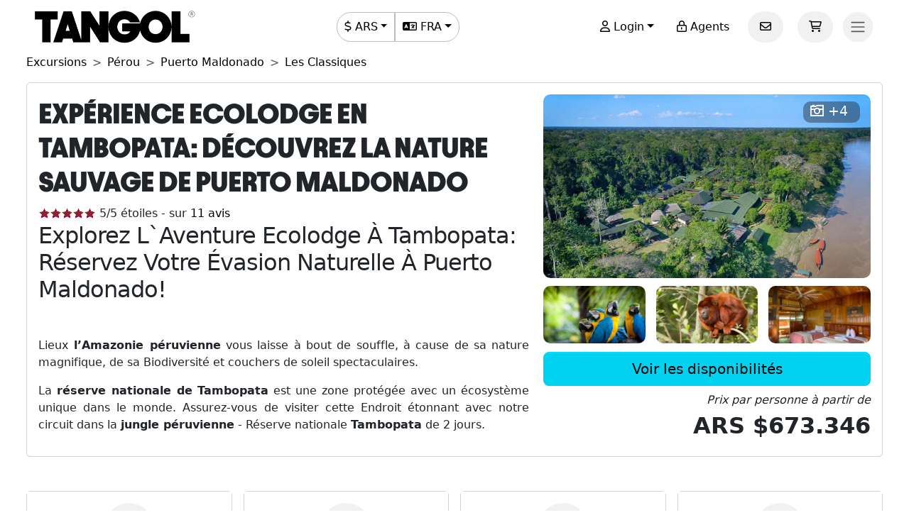

--- FILE ---
content_type: text/html; charset=utf-8
request_url: https://www.tangol.com/fra/perou/puerto-maldonado/excursions/les-classiques/experience-ecolodge-a-tambopata_t_5090
body_size: 79789
content:


<!DOCTYPE html>

<html lang="fr">
<head><meta http-equiv="Content-Type" content="text/html; charset=utf-8" /><meta charset="utf-8" /><meta name="viewport" content="width=device-width, initial-scale=1.0" /><meta http-equiv="Content-Language" content="fr" /><meta name="googlebot" content="all" /><meta name="google-site-verification" content="3usAVBa4YldQr3V3Xrfbk-djnp7WcTrvpUkKm-ZXSbM" /><meta name="author" content="Tangol" /><meta name="copyright" content="This page and its contents are copyright 2015 by Tangol. All Rights Reserved. Tangol is a trademark." /><meta name="revisit-after" content="1 days" /><meta http-equiv="expires" content="1" /><meta name="rating" content="general" /><meta property="og:locale" content="fr_FR" /><title>
	D&#233;couvrez l`Exp&#233;rience Ecolodge &#224; Tambopata, Puerto Maldonado - R&#233;servez Maintenant! ▷ Prix 2026-2027
</title><link rel="apple-touch-icon" sizes="180x180" href="/apple-touch-icon.png" /><link rel="icon" type="image/png" sizes="32x32" href="/favicon-32x32.png" /><link rel="icon" type="image/png" sizes="16x16" href="/favicon-16x16.png" /><link rel="manifest" href="/site.json" /><link rel="preload" href="../../../../../fonts/Avantt-Heavy.ttf" as="font" type="font/ttf" crossorigin="anonymous" /><link rel="preconnect" href="https://ka-p.fontawesome.com" crossorigin="anonymous" /><link rel="preconnect" href="https://www.googletagmanager.com" /><link rel="preconnect" href="https://connect.facebook.net" /><link rel="preconnect" href="https://www.facebook.com" /><link href="/content/themes/base/jquery-ui.min.css" rel="stylesheet" type="text/css" /><link href="/content/tangol.min.css" rel="stylesheet" type="text/css" />

    <noscript id="deferred-styles">
        <link rel="stylesheet" href="../../../../../content/afiliados.css" type="text/css" /><link rel="stylesheet" href="https://kit.fontawesome.com/ed78770ce9.css?display=swap" crossorigin="anonymous" />
    </noscript>

    <script>
        var loadDeferredStyles = function () {
            var e = document.getElementById('deferred-styles');
            var n = document.createElement('div');
            n.innerHTML = e.textContent;
            document.body.appendChild(n);
            e.parentElement.removeChild(e)
        };

        if (window.requestAnimationFrame) {
            window.requestAnimationFrame(function () { window.setTimeout(loadDeferredStyles, 0) })
        } else {
            window.addEventListener('load', loadDeferredStyles);
        }
    </script>

    
<meta name="description" content="Découvrez l`Expérience Ecolodge à Tambopata : plongez dans la nature luxuriante de Puerto Maldonado. Réservez votre aventure inoubliable dès aujourd`hui !" /><meta property="og:title" /><meta property="og:description" content="Découvrez l`Expérience Ecolodge à Tambopata : plongez dans la nature luxuriante de Puerto Maldonado. Réservez votre aventure inoubliable dès aujourd`hui !" /><meta property="og:url" content="https://www.tangol.com/fra/perou/puerto-maldonado/excursions/les-classiques/experience-ecolodge-a-tambopata_t_5090" /><meta property="og:type" content="website" /><meta name="twitter:card" content="Summary" /><meta name="twitter:title" /><meta name="twitter:description" content="Découvrez l`Expérience Ecolodge à Tambopata : plongez dans la nature luxuriante de Puerto Maldonado. Réservez votre aventure inoubliable dès aujourd`hui !" /><meta name="twitter:site" content="@tangoltours" /><meta name="twitter:creator" content="@tangoltours" /><meta name="twitter:domain" content="tangol.com" /><meta name="twitter:url" content="https://www.tangol.com/fra/perou/puerto-maldonado/excursions/les-classiques/experience-ecolodge-a-tambopata_t_5090" /><meta property="og:image" content="https://www.tangol.com/Fotos/Tours/tour-a-la-selva-peruana-reserva-nacional-de-tambopata-2d1n_5090_201909161442060.webp" /><meta name="twitter:image:src" content="https://www.tangol.com/Fotos/Tours/tour-a-la-selva-peruana-reserva-nacional-de-tambopata-2d1n_5090_201909161442060.webp" /><link href="https://www.tangol.com/Fotos/Tours/tour-a-la-selva-peruana-reserva-nacional-de-tambopata-2d1n_5090_201909161442060.webp" rel="image_src" /><link href="https://www.tangol.com/por/peru/puerto-maldonado/passeios/classico/experiencia-de-pousada-ecologica-em-tambopata_t_5090" rel="alternate" hreflang="pt" /><link href="https://www.tangol.com/esp/peru/puerto-maldonado/excursiones/clasicas/experiencia-ecolodge-en-tambopata_t_5090" rel="alternate" hreflang="es" /><link href="https://www.tangol.com/eng/peru/puerto-maldonado/day-tours/classic/ecolodge-experience-in-tambopata_t_5090" rel="alternate" hreflang="en" /><link href="https://www.tangol.com/fra/perou/puerto-maldonado/excursions/les-classiques/experience-ecolodge-a-tambopata_t_5090" rel="alternate" hreflang="fr" /><link href="https://www.tangol.com/deu/peru/puerto-maldonado/tagestouren/klassiker/ecolodge-erlebnis-in-tambopata_t_5090" rel="alternate" hreflang="de" /><link href="https://www.tangol.com/fra/perou/puerto-maldonado/excursions/les-classiques/experience-ecolodge-a-tambopata_t_5090" rel="canonical" /><link href="https://www.tangol.com/Fotos/Tours/tour-a-la-selva-peruana-reserva-nacional-de-tambopata-2d1n_5090_201909161442060.webp" rel="preload" fetchpriority="high" as="image" type="image/webp" /><link href="https://www.tangol.com/Fotos/Tours/tour-a-la-selva-peruana-reserva-nacional-de-tambopata-2d1n_5090_202006031236060.webp" rel="preload" fetchpriority="high" as="image" type="image/webp" /><link href="https://www.tangol.com/Fotos/Tours/tour-a-la-selva-peruana-reserva-nacional-de-tambopata-2d1n_5090_201909161442093.webp" rel="preload" fetchpriority="high" as="image" type="image/webp" /><link href="https://www.tangol.com/Fotos/Tours/tour-a-la-selva-peruana-reserva-nacional-de-tambopata-2d1n_5090_201909161442104.webp" rel="preload" fetchpriority="high" as="image" type="image/webp" /></head>
<body>

<!-- Google Tag Manager (noscript) -->
<noscript><iframe src="https://www.googletagmanager.com/ns.html?id=GTM-M8MGH5"
height="0" width="0" style="display:none;visibility:hidden"></iframe></noscript>
<!-- End Google Tag Manager (noscript) -->

    <form method="post" action="./experience-ecolodge-a-tambopata_t_5090" id="frmMaster">
<div class="aspNetHidden">
<input type="hidden" name="__EVENTTARGET" id="__EVENTTARGET" value="" />
<input type="hidden" name="__EVENTARGUMENT" id="__EVENTARGUMENT" value="" />
<input type="hidden" name="__VIEWSTATE" id="__VIEWSTATE" value="FdC3HbYz01dDajzcbDpsmsH4/nGiqmDp/thSCpXoT0SfjQQU9diFljWNzFb2B60m5n7VE1cRQ1n5EeGxDyZF9f+5YqMYoccoSnautCGNe0IBAbJqVCe5AaEYUGzwRujGKT5Sm1MecRCTgBRUahgq84nL/OjToqSd48ljvts3MP9leP2+nTQG6KdR2bK45rzh505Xja4vQtrY+huF6t9wjX9Uo0r/2mFsi4w22m4hPDT3UGbdPfmuSLcJST5PSh+SV7tWSi99p99nq1cFw7Wtn2Ok+jLdexxd7baavThizWautNyiMQGkEWyWB2oVQgkS+Zfv/Sjxxa03AiEf//mpWxgAdGNbM5qrdk1Bp46DuPx/AMU92fX+rYhwWH7T7JNb5fXT4J7D/[base64]//MhjqZYS01CMGbeoLYRbaa1NYHl7dtU+vT4SFFoJzY8vtCeMKpSWq8T8ZVcL65hgauwTNSgqcXbCv2NlnkQAcYnatNzVZ1pRoZ+3f00UoKg9Ff1rcSPpizDrYTOdTGV/1dQu9tBSOwubstj0ClKEQpZZgZJtZYO/wpAZmbmAqrqw2VIcJiv2/L6COPrHJdB12z8TJIuVLyCmiwFIAwrdeDCIAMI1LtMSqQuNvl8Go2BfE4G/5gsRCLSQpcVdNmvH1grhQMDdhI2p614F2FxU+78LaY2tHKgF0wVhmEYdchf1trUgmIZnpbbPpnx9fqus/Exh93ael5lbjGCHhp1vMWpbxSqyyBiAgS2enizvAkSngv1Dr+COuknXEGpqeROy4LjG1lf1/TAUMhgsFLpMh7UQuM84aqdQZvm45h0QCGN0iiWTHLbt0gQOZpo0UA/UrsCvNxbY49Lw1f4jX/F9Rd8zQHba78hwFrKRWKE9R9mphEOoJDei/UCL6TR609x9joNG4+yItVoW+WpvnJDd3TrDOuMtQZ79BHiDYkua2wll5S2gnokz+KkekxKqJDglqfIq4tVAQ9G+3b9263zVukVEjq/8+jvKrMF2AWX4b7TBsV2k25KxTfoUwAoK1gXG7Y29FBTb+YpjmxVRdxpcBqJsi80qpMY0JFvoNWFZAhIX0AzbVNXC/490YbjsLXeInzRixukf+LDRspywTlBoy9/YfOqo8yZ2PuF5EH7fRiBaecp+G1toor5c//smkHbi1HZJECExI18hjyhjw8Ecnd1vF3EUWvaqEG7njHyqDbHFYUU92HgcIPljR2XTUy0rE0Mp0R5foW974f79JMzXjQ6rZ6lBRLKnmoaNIs6yzh6r2ajNTzju0D+En5o2s+/Ib/ngY5qNOsR4RTaE05E8xfmdDEaw+p0O0bs7eIU2CY/zo7nrun2+QFxVy1q1Sgu3f1Xs65RYajM2COYhD/2dAk6Bi2+8jqWETS6vlmRxxgwnPlz5+VoQjuK9HeuW6W9O4GDH5Cobh/bqye9NJcPSf0k/Kf+nUheIDFKSZAFTlh2jpzJDQiHaCkfH1kLDNwFTEdJByYHinn6qMUdNSgxTW1iQW6LV6o0SCw/52aoV3BgHjnWNfnUTi3OEJYd6CW5Tw5+9k4VUDU38Cnm4i9wHadwXGCtd+sQqKqeSo92YmxOieluXQSAmk0fr1G9ixj19lxXKudzBeatSDFLXoEfzMPz+rALIOXgsJFo6KJm9+US2uFYFi0nz9ZOZvyA+sEOZxuUNnlXVzW/63tJ0+N7BDeNeX9oZcCvM6NetRqnHmOh1ppYyMCGWwNPl0oEzLa0D9gkh/+Cv1WTBqwaJmcv8lpXyfu7ASB+FvWVdvrOxN/pOWkEAuk+3M++MKK6gkoKHKXQkHHxsHdykE4gnmH03ytpiXwDAk0Ls5+RbujCxlJwly+BJreCetnBYkArfDh/G7K/zTYX/Yey8hLeU46yIsf1wydFvH6KtNCwVRma9DoH4BmOVTBvGcicTW8hNlyHMCD+B3neXsxIWGDbEP+H01YPsRATJOkz0xoilork5fAsgglxsce6LB4oh2AobzY9kY343P4P2Z51tlvq75SNmgF2PAjTLj9y3djRlymdoNjk4mxS6nhV/zutBzreAu3qA0ZAvOYJbHF4COhD5lApCbFYOoIid6utg7PrQWL3+6tOgNtunPe5uw3f3QwMupEOT4DPdMkYUgvyksC0RTWSUYSZg3M/8NfFhYxg0NkzHwH2IdgeoaLEpvcpLjhpEIM4IoTlsZtigTdlCxZXwlEXiDeUdSFV1oQUtvYNHMf5NML5yCLnD13mlfPHlmROLR1gV3CLkoJWpzO5yrpNzCc6qxFJTjKj3/655YxSUSKX4OjeHYsCVIIUUTkEjp4lwM0cqLr8dpd+0FE0YXou4kFcpXDSHovrgoJz4sGTLSSq/qaVcveqrTP/8XsTZPuEO10Z1I+VXChN50cW6KYXvDEgfuFOz21G3J4I5pamc39QzV10pXldgSmWtx/vUMJnWehUcLVUYfDbnZJFeroWS5bz+r06HdmUqL8Z9BlvesEw9031F8DUVRJ8xuqR+EI9nM9Lj0EH67iUD7CpBY4W2EGkXPUSbVlRhuMHfY8GcV6lGXrjmxTuT7Yz2r85uuEzlNyu+/CcRCw4X2HOphmYg+XUsorRXxoq47nA9P+sHONvYl82hv2VBFCXjPPYwqxwOUh2LYgRI6YXVp6Ob09Eo7CmvtePm3Cds5kducXLYoIHPZql//vxSzfC6t0SAVVZsQCJVpjD4oQpVrv7FoJUG4oddeXphYtEoAoWBaWBVU/JJXUMRuc+br1RZCaN/gy04GjHcfkkxGcmFDpRBej8CfWsv1wXhbxqAy6XLz8/TnS9Zbea1YhR0a/rtk5EUTNoqmvzDNwdpDVqpO7O6nNHlaf4kjTbxZSG/scj/vP4MISoM6by1P4i0lKcwgZdIyzfGgQ7BWEDyUmMmNG/iifA1arHnmADVG/H4KS7gcUN9yL4kcwFafchmhTALrXN2DNsk3o4yC+juulVY9wrQWeg28/vz2uuqe3zlpKssp1t+LCx+aSYIYOpHfQwgoyQkOqm0oGFnc810urTnt8Ud1lOWbyMxj3M6tZbcL3yU7VhztozifyEM91wXEzaIderiw3CfjuCmeFwwNuNgunG6XZ9gUMah7+2Wk3itK+lFNEszmiIp/v7S/99KjnTvJUasAhwcT+wDAdioadbnRE8DBoqA8OwQnqeSTTTx+vOYNqCVzGZLtawwbd0i66B/UcpVqvzD+74lWMicA9Wfco9/U0AcV0BG1IT2GTN+006kSayAnC6VM2NqUenhuvrrDZ4sWwNRS/PQGmGYfWbghTTwS2dqKNBqqzs0jzUwzkbzU0raeLwGXQNhwAWHcpd/y7E6atRHrVNXBCuNQYEbn+zu2QfnJyD83iIE/OV6lx9pY3hcVe2r/0nL2pJ74U89psceiHSucTkcSDDRg87XWi1FgGj2EBI5o/3g94uE5j0YfyibaykDY9Gf2+nyrIpWQY5gnmEoCLBxJfISXI+kDpJa1vpnbGVlbNf/cuJJ+V6V8h3GYCk5QK1j+fWHP0V3l/pMhSLtM4bqW51Mrv99t3F/+aYU6rJTyUsrHmFbt3BntcY93ikBDfpNOnd7+RDb/[base64]/pjl0FrI6sXR8w0OC1MzOc6HdwBCeW68ed4UcG6GrODkKLEuRFzuRJsV64AgkvsMnW/rA7SE7EgsPzM8X1H1bWCqo0Mfy/[base64]/CBzHfLEC4b3F9jf+M+IfsvJapZOzl2sP6PJJKcZkwu426t2WsQIWMafR5SQXBN3hm7BhL//WIODQ8vPsbYKO04OGYu8c8ghKdCuGFdcqkrucxoor8ltajdQMf5+/q5VyaYg22sdSfy57FXaU6ouOXBfV8tJzypkNwPRYhGv9OBROhFbH9e4j/rzLHV3aHgJ3jlsNGmjdQVGLDSi7A4HShDWNWlc1kg5MljnaINeLQBFX7N7lOaN1hCiXqq/aNvK/aQPZX9rlI//gNx1rYUXHudgYIJBQBS6BjcgFgKqbcaABYAT8ygWcDJ6NFpiGxOpcHispJrRzsmuIlLsBTMTnVvHq6DHh6MwgEjlRNwXO0ZSXUy3RCQcBpbx1FaidISAbx5szT6Z9gW4XfubYfbdp4VcdO2XMlYSd+yvN2zu66GmBIWh7aaUoLe/S8s1hIwnfZaogeEq7OKmoxtk1KkNVIAsr36TBbNXUz+WevcTkyYmNizvXfLHO9iYS7o0NtDz+x74hXzfafai8fGu+vVedg7dl4AuqC6TlcxjpvZJyahwgH/Mi2BqloNM9JDaYG8qFxDD2n5UvLZRAlRh2pP36LFYXFrniFiMuoDbw1n5mrg2gyXMQ4kB1jCPEV/xFc+AKHHEZALzKxJNIRV8xuxk2VOs1KnxgfMaTESXRV3sXIPc51A5nEOPnPtvxrUOLDY/pQ2tpN5MSShe2bPOk4oJ33ACww/uiFX7nUbSkAGruPcpHW3IqZxkBBqhQLhRWOBa7HUDAZKONjHbdDzPKOGQVYkT7FXSQiBIYuPBlYyDmY26o215glw5jsJDtfEmEzy+IWMRubqTvgGmD1m/93zkO03z1pWi5FZ7R2XLCiaH9Q5j/DGggQcyvbHEqoL6ORGcI9gKrDlKylmBy04HXZijDuWlLsyFLoTCcY+nAFKAccgAv+HiOfVtDuxnrSRFSKQcdf3tLUTvfQzQxYYqMNtoHRlpw6rpi9+0wY8kaZg/7caP2k6C7EfxTHeo/H0N4+eE/[base64]/bW6LubrWVxL1Zs0IxIlrgry6HqV6VbfAvjApzfV4bRJLTCdpigwpHV4kGdGmXqP80HPYyCgLpcN7059W14dqEpPIy/[base64]/qYdvq5xHi2/EUFAAB8j4m3sVJH/djpUUOx17GtLUNcfGq4WRzfmIJphZVTV/vEa4XJi9oaveMODCxDNsJDQ1FtrkshaxpCJrerMWyJoY9QseFicR6T8b9AXhGPFjvh0vzjJ6n2Z8cMITE2yQ0nEgwV6QzBy9UZnTnKs391k2TGX9A8tptHNA+cjaQbzkWSD5fiBC1+5Q19gsPcZftbYNWnAn04Nqqfv0L8ggPvxrVHc6pp1mswQ6/Zjp6hfOdhNrPut5cw1vnN6jMHIVS+GPeLY28c87l7X1+uIsvo3a2tcaAbhna4Mvb58RdUJ5juyUreMFieqYPfyl2wDZWa0FpgUpQs2VjhccAigFIvQY4cOyCQY6VaR7S7ne8qpXxCOoRYMe9NJDIalPnhDeDzwuRmKSHSgz1BWoyvOVQzk4/[base64]/F/6j50snLfe+0xXuEuc+YxrtH3SATeL/zJ5NoABW9P6yAaxTmrUx5V/Zb2+uFrZGYm20/aRl6REDy6k6jRgweqsz7tEc2/X/T+zXT8SubpU4V1OA7YJDIHW/fIlUEKuQvm6P8IioR7lejNLVE/Kat1HS4l87QkndYuQmYAKIsxS9ZzrJozUIVC/qa23dsLe/+MRKUbnct+c7dnpJuVvTYSQr/C2QV0sEuYQ/vXQu084ZL3XLKL0IQou6vRsx6sDNOyT4kciG/oTJXzp/N9CNK/[base64]/UvpeCUOGTr7Cz2aQf8RqSfD+Pilfxw9wXjBB/ZT3JPoJyEk2bmne/0He+RN1xrJ/TxIBS3npq2rRZwkgKGzPwmg9AvKD9jjbcebCt2Xv37Z6BgdpKgBxF4oUreAEyAKoHpcJuQ415duW5+ZHcEXzQVXKUrCptFp9cYy9vMn1Pv0mxEqawjc35/WUU+JRrMObUc/mN7+Xpyo+abf0FVvy7ICv1bs+d5fXFb243pabZqQ3/fnQRSjMoBoMW0YWolTRmW3D0QT1EhC3W91U9ljLTsUYyQC/lItXMLUU+venkKnhM9eOe64KvOP3SjpABk0Pgz+/UcCK3tOrb3pBlvcjJuGjT8nr0VobT0Ya7GVzsxYkDEeKEZ+BJY0uT+uvJnx0pYs47cVM+rACICjdxcflUGmpoMoJaZmHsppsURWHsupObzyLc+g/C0gcDG2r/TqCPo8aOA3hTjjJC5G8k7tkyeDShW4R3zvqSLiUI1w7mJMkOOg9LFRU1515KbPWntT77FnB4S90kNZWcMlYXgdJBOCwH/r4usBZ2vsVa6e6EWHtJSzm0wCWxGZg0V2vB0lUd+Z+BrE/dJoaOpaS0XXTOBT/jj1ARV9Y//bBMkHPZMrZ1P/42pViuuKlY7BVK32Ughge5xs8SYInwx1M97dLv1bHBKM1rr1vBeVvym0aiqhO+/WN79GDIMcH01C+Zx8jFch7m/1kotuwTq+vWHRoRQENx6l+IyUBrlT4Xi+gNvZu1JyuityvLGXgTvGUOtjtxE9M1G63zjAElETRkbwr8VKmOL+rXLxmsKalh2Pz5nnNoAcPQjEAyFSYHBoWFwGp/mBwTahIn4TGbloMs2fKLJsgNNeif9AArhWtfEgVsBsZX4pw4h1VyExoqYA/FMaJzc9iP6Vn03zHMRzVHU3nA2SKNeZS5rSx3VzjOMuJvUCgFVw9oPSr8rxV8Olgrk2rA/sAHNcpEhLNNLRlHgf9pqhvrCtDh22WJvujEj2Fx2M6dqJygXgMRr2b/PdYqeZFGNNZzbD9qcm1r6fJUxP9mgL6ySg5GD0WusQxzRU7Au2bhGDewapotL2sRM/[base64]/1FpHvhtpW6i25LRJjM2hv1OO4fBEpAlEKYJR7nWwSFFCh+rVNkofyVGJPOc9xsSD6rPE1FKCR+LwWcY2hZx45/nMTUa87Q3Izu7MRsxZJpbUbl1dScRGit38DEc5EzZlI9WRfEZWgGsDURGUkImNn/C0njhXjp3xAfyERVfe+wwyccyvIhYg4JAzH8DWeGkA7eZnjHWfLJm/[base64]/9NELeIiEdBFgV16ilCM4ROLhXfvoPhVKhdZus9meNO2cxnH/4Bsx+lZ90JKhUWkcLeN8JGCH5WKEM0p2uaF+VbvoBRbvLsjff/gv6YzehAuPbCR+lYKYh4tm4iOxINsKek+D/V7yng0p3u1RGTqcm91DYA1RsQLDPpBGHVAIxbt6LdJconPuQVRU0eK3dRjOP8JO0L6MDnsqHbVBWejsxzv7UMcSp4OpZkWAqfCbnvf4WYHO0JbJXdqp+r0eEyDk2rAyBnOMs1x2WZUBwhOqpKIx3rwmMP0KTOMMq2SPs5UcKH1TQtq/qmoiERa4XVSNidsTZuzGtO7bfhlzm4bUlBfRkatUgGTFz+mUHkrb8rI3BuVlWDz2cEpyPr2QJvR27LtSupwDL7P+N1yPIFHHqKz5JorzZ4frltrdLsEzemF1A0a1V7kwPPImqmi0Y6oMyFGVkAVGMHpTkJZhdneDd5G+5cFCuNHCFnIoGMH6AasQHigUWlpiHW/yVm6GAGuV8HrteK8IWezP344fSP6CjcMt3eem5ukuZnsIJQn4+c+1l3kCEKf+Fuz+32WDOW7xAQDIJ0Be3xZFWIWQ3oNqpHseqsfWJ+5YPzgQPKV6jWObCFRd9AfRkTKw+HjwPX9KSGfZyBfpXZJZxjnHdP3AxHtlqN03Yhb/UNLaw7Upda1Kz9TJEgF+99nGyJKmgEufHJisYoYYYZ99AzuZ0SDmeYjDyMdy4/S3vqPQGT2kYjJtt/pvI7NNM0SDIAiVmfXeAhHCJJVlj0wyuekrGblAcP7UlQ4FsZN/L9E5ScaPN6KEdI91W49dK/lDeUQagHvy5RgGFdvbDDp5Y08ve7ZCCSlD3M/hyyRmM3iDxq7BsyyTiCdkxubbzb3H2koR9c21NG5zxXxju+C7dYowHrIGCozvRqVntSd2dAV6CeMfAJnz1BRzcD+UWwYoxL+ThHhAk+K6D2QH4Xb5w5UB3Pp+u0zxDE1hKqYVMs6bhZeCoJ1tmMlXe7mdA6Lim9DTlnBmlfWEbCtwXjm98m5E/BnicjDpFYpcTzKNtuTwK/or+rIKYSLju6i255XqJUnICIupB2T4ocUM5WNkekv2jvZ+lRcbvMMNv0jzlc1gBcJhnCptGI6CcLIeQhdx4C5Y/DgCLKRXEQq8rqg4pFLojprsFHXsBeLSmNTxHOemQ/lAdoBNMH67CbGqxvn2ucIMGCwdr28agkqE3qpQ7LtblMquCBiWwqj67r/JAoQxQEakd9sMohXv011+Ic2uFxjoN90ENEUnM5ycBybFrISovpUAVxzoFQg1dmE7Bdj3vvsDbITcnKewEFuPt6TjML02NOjop3yglr35sjse9wRfqTHBppWtCo/9c9awsxWzJWTCyE7hykaAoO0sJf/4vkSndpUrEqnT98f8/vjmDdwhi4EQbLScjp539HOvu5koYL0fdZlhawvB1NRuhod+LVUy/PYWJ/LwBLG3dOBw37VraPKrBMjtOhorNcczZi5Jr1Yu9Xw3xVMFNuskBSI9p1uUwxXs2atQxSXkJrgC+MyKavjpcVdCo2Wqte8HnGDpqszyc4nwNUq1QUOlqTPv3uO48e3kukxuVXb2p2CUjTVw/ylI+s2YmPX/Gyd+b2bWc4qQOWDnsmx4sdNcElCUG6UAaj1DmBmrFrK0I7rREj1735eLGvEdEYd0f9t1t7GQhnx2FPGte7Lfnb1q0MaOuzBFWDdHae6qOMNwmF2Ve8KHT+mvd1YyFjREHAuAvW6YZSWT3SXoQfFfeU6GEU3XLoANCmATFBKJ4ICIeuheuqueJyv7fCg/XhBYTVQwL1xn2NVECEfPQYsmeLbtPOJOhkP8eRpoPf8N4jtcDE7HbVWyOrXQgEsPRt2wV4TH9eRdlKbsoJ+dXAa+3nBScyQ9Ie6DZj0i6WLsvgawLyL+EglVGk44m8kFsA1tMe7Wb5ivG528kDvp1W60HwJG06/E0LFEj7IuTruqMiDKrj5+styy0kuV+uyLeg+wzUt7HaLPLIhn//dRCDWzH3L0UH9J5k220HFXHukaaK3HuLRxQ20QuQXI/Rf3U+uOg+5PVO6lv9tWUEQCyUOJc05G3dcPmmK+8lJ5lKJzr7QkTuCXG2RrvqnyDWeOBrsSubaZxXTiiCJrNdKuuGoR9mCxrDv3YMB/IXwIfYd3LqFa1RKUzpL2OLdBdF8JqYocbBvcIBo6cm3bOwZpQo6KeY6VucuGDsm3zRWZwJveykGyMuIwCNc10hY4YJ9VKf1LLyS5Y9H83yWU/Y0RfwGY4p21bI3+bfTnbE+/orMlkjndAaUOYXR5sVFMpqnbvML9YBor/OjLiP7c/BwLs1Z5hE5W21TIqBGKwGNbbW58u9PTKjqtn8hsYJLmmz/[base64]/8IrznURoF6PGH3bjIpANJ+LDd/tq9dBREeJM1gzki6oCNdmXYZpYMXutAryJIIY6GBbRMbfmus5C9zxSwZm8WPDneZPxIKsobQosnsiu8fu7cp4ag+UR6F6JDHytuPt9uL/Vzcc2oKOcZS2L9gt3JyGJKrHrah7MBtxB8LB++Nw451fOMIA1qKBXGoh0+V+Uj3lGsj+0EOKXnfS38t10GxEgy74L65BoNJmIMGQ5sKkJiV7ld99An5XLKYg/+MX9TzN3gFBFK/G260wowQ6zJc2nhKolp0uvykRqFfSoFoeZyh0YZIJ+IY8zx1YmMYPZE0rDNAmQP7FYXWWb/kU/YAARq96MDfLkaYle67j+OaBm7P19Dwe1AazeMsUhcwlIm8FwBjVMInIA7pxedMRdOfG/NOSx1Njy8uwnn2FXt1iS8nfdoA8G1dWZQTY6fb0gepmh/OCaBamdAu2iYXXX9vK7PeajGplkze9+OXY/RTu7lRJknBNSvaUC/4O5bUriyVMfHi709ds2odcQBlgwqr70OI3AwKsyeSOmU6Tokjoxjb1p4taVdvzslDAPSbwXb9218yxbtMI8vM11X/yCUQ/0CjaIZ8dBVEz0BD1UkPNBZ+QT+0vqDPhqtcR7xdBvtZEKSFJ2jiaCiIGghUYT4hjVRLPolE+XqYBi9y5rgl2oLDM5PZmXsQc3hiHk9XHHivZ29qPmlptNa6KQsVutepujWRq1zJFgtsrjIMth4XQqh6y6jyULje7Ia6Y51QUDZlAi7/N5hZMqH8vG/2MOQih4E/lb/fzbwdAzpgs4PrO94mOVC/vNoXGPeD/VAWkh6q7oeIpUAbgm+IgZ0eeCIY12nNj+l/rjX7Nw52Ueg4lAhIDt9FM4pM+jb2SSX3E9HTz3FOD6H5sosQMfmIY4dxXw4ZBU2+OqRf2HZ3T3ImC0C8fjq9A1dBDnwEk0UV9QlHZ1WQos9Yqh/TfqfIpUtadIVnzfIaXVAgigRHHe9NnL5EXOR+pxXbJ+AbCx/[base64]/Zi8mu2XBK/RHIQOp/T5kBzun/[base64]/[base64]/S667L+u9iQ4TYmfv+fRy3sYsipX+woqESeesDtS6p7YLGa1JBEBiiMvQ/h/nygkU2FHkyRaiTGtvXvQywzGCO+CwkmO+lX8VJ9pTTP5G/agc+APIhnokLqQkAwLySWNsUIALBEE6qWLqj4/4966YmVeG9viuI5z4LftjM8EI1MJopb3arHO4Z0Ci2zNfkvuPYv6I6DN2Pr+3rA9BuKL0m3uXNOYdlW1+iQiImFFeZZKJakBI7sGBLz1LM5Rrjv2cr8P/fzqVRIKySs4bujUekTeMTkx8YIDq5BGWcrllz8D0YgiIy4MULI5CMDCr25PSmex0pHU7+tYlNDeBapC9Yk3RTA7yEB9jFGjSgeyEDDGJvgtwIWcEL9lEBCaZijf/U23beBX1M7RI+AxyJNf8ba2DCYRQTuvOq2iVSLxAmPJJ0YtI/jaRgsbypUFQtrPc7UL0lMNmWEv/wHIoYvYfgP9KGrWwyFStVYYAzllow6aDv+UV+Hx9rf2EYk6IPhmcPTz2A3q8901BOzu9hTI8XQ9Kq+MzwUylO6dfUGCVqBIHBrmD8wnZg9HapjK3wxr29mtkUlNzcOAnWTb1a3YP/6gJsGi+trgxvVoxGh1F2ahDs0TMdzFDEWZN0zlxZi+1FGKxpRZBsukjOX/MQDqrHeC6YzsSZM+sFDpRYY+xvOhwsIl+g6acWUF6FrqJU65h6MYwIK5ykZbWAU7Dqf1crMnKnJtZPuUn/yeP0FcY+Tj1eSynFuuSw+mm3ObieeB4G5a/[base64]/ijfXdgvCCRRDjxoZ2e4ORBr/vahF5DDmQFWSeNacPMt9vcx0r3oE0oHlzyHaaVfRfSghMCOCaEwExA3imvL/eNOqKKn5DUUtUom1ItyAcxhL/FDNHbYcdbMkBaZpu6aPIgN/aY19KbJ1V87An0++4Onc6KPeGpUpo/LmhgavkEZob1DZr/hLU0RaCYmIhBDeNQ3kxcqubfYvnwPUCaCvQ4CJjSRVrOQ81EH2i7Bs4iLEpRa+WWyz88EKtcoqh0CpefZmwg2nXL/zjc8vfwhdOt5dV6b0EoZQReq9FCx5FFtXB6CAiyvNLvVO+i85EifLD2eegwP/y3ZEsCMumkMPF/+6ZGkHNxEC+rt8tsIE2TgZYXChgQOakZqRMtErxC53x8yyyYd0b7OEQdCXqo85UJTySkDrQuyTescYzO6WWK0geTBU6kxdLYCdASFKR3opyCrSEn+8JazuvtZTAnf17MD7k+13FTxWEWdeBq4pq4nG2IuN5g7zhi/gU90MtBiR0wrPqXo0+As+SMlqD1AvnbzdWHOtL82mKVAKknAodxFYTcpW55xol10F6z0SIzpBCtx/2sV7iRwUFzR4ngxZhxU1VNx+29w4bJf45ZKcroBEstzMrOTptcvtLCTPMX09HoAUUcKvrgE0lfuf5SDDG3zWaXIkDE6kt4MgyGREGYqljG+TCIYxpGWqc+pU/[base64]/of2ESnIx/qlxa2vshY5LyZDqZstc4izDZGKoVdPDWarb1UFbjRaFkmOCgEqHo34PlLPjywdWL6mRe8WWXEFah1hwzZ9/EnOxN0orHj3EUscGhpgHKMHdaGLkPmd3i4l+LkqNS4CDRT983vaXj+vxCxFHCC8UlbM1YVtoTpV7sDwq7b8w3X22AVokYG4l2Ux/GXrN19x+P30J/9a9ILcBN+iKYW0c7sTnuz4DXgFCc7X9zQwgTwXMGyNUDi1MEZclGEf2AenbqU4F7U832T2Tdb7k7Azq7KHL2Eos7IEX5EXb9MtROH9k1gBNC6tZC0FJF/9A70u7K1QqPCSKdLaBnnZGhKeahMGihxomg/dJ2+y0ZAFAv2BJCpDaedDXy4KEXMe5PEPZKjoC+OfO5DWjmEDQl4qADVchf6UoqcsrDzHoVhAnrcCGu4pey8OtQ6nnwFsvR+XCUFl0e60304U290+NXjrqwouGZKqoEonnEcH3CEt1YO8pwKuufjsP+2qvioW4Cz8Dv7pNZJzTub4gHGlXfys/ouvu5pDiEBM3r8/PzDjoGigtAeo6ZAEr7Bo92RSGCypPBwPAp91Z4kTt6iavignVcH7QetBju+wMHoRZm2LfJLxjan2uzGTcjl1u3EclFrDvEQjrmiwbv6LPgyoGNr7F1fiujhFjucPnfbD6TNcfhnkRtzoItF5N3aCMGKqsTF9yvlmV/6GnQGVrh4mf8biDbSKePvCnHB26CLxFLgXO/jLfV6rvEwTlpOz+fty70zkvxSGguL/5u3yBAOfELEji9TXVuJBwCgWJuo+zhOXqF1seX0q2hArv25HqtRRWByVryIkBtVBptYosFCaRj6IwamlbLJpUfOjWVRHoz9w7f6rQaqaOQafKd2U/hZVZYUMa6FLozCs6G7OCmQz9q1WdW29Kn15RpS2DYADJDaEtHz02d6mIjBo6IHhWxH8Ktg0Sim0Uvf++O1fjryfJEHyWKhsLWHzh+MxnRJaZqMuuxE03tPoRx7HxcL/aARLDRUxJZcBrsoY0f3i0WIxQI7MvYvHoJUzERseRrCeptBgn5Ocobg3+XFa36GmE0hFutqhar2NERehu/7tazbiX5bOB7Uei0Wy2puhCVuFoiXoj2CRhIVBT4NTD0C7nZHpfwVxDFYTT8BHs3pG74I9z1wwukjg6Hh48xiKf0k9gFFEZfZt2S5A1fjFd8bpRKhm1dZ7WQXLbN3nvN1zFEcCzm/yVrhzaGD08ucyLOx5krywhWrVw/jRQdqd/DLKI+NnhB/07aWk6lHOURqjkwPCHBum03V7Ugef9v4lwND8DvlNK3DpDkYNXTQS3mfVFdPJcKGJMU/vG/WbQ5R+csw2oXON4do5TRuicLw6sg66ygqMNIi00e5IdPLkfCWo81fke1gVHaG2F75+fyuR5rdmW20xbwf3hRybMU+71/V98wqJ28waGb5YejuAubKbRk+MD3pAzDR52p4mCoHzwxm1dBqUleV2fByR1bXt/JWLPCiqeBNhDtMV018jJ7kLK1Tqh942W3f7N3LACTgYpgvC3CLhdw/ajWG5dV+tGrYrTCfE4roMTvnCy/gTzXzHegee4BFlw9d6s+Ks3yM/IPpWZXxbxatUZPbeB46/Z2tDszOjLCHQbPssbNkMupwyASP/HFt9hA8qOopcY07I4k4Sv+GVW41vET36aHXzmu4YN43D+T0lfNBbvR5y8QeShmLVYMu+rVOK5lJ/rJf274dlmB/XBaO/[base64]/NjDPHJrX0dVYqMnGAGC/fm3QJitcnpZy08mGRJ3PVh+0Lil4v0QAS+QICvbYg1y7+n2WMYzCRAiXrSFkyH2l1aw2ORGJI6cNBkoiS79Yy3MGt0s0KdjpuHXFxj0OkzDz0HStiOL8Y18dXqrd1QHEF5BTp6s44Zw0U81BrtyL5Msnvr6D+yi70lY1FufNvJqk2J/AZTodM5yU5EFwURvVCJUZ9mLTNbcJVzY3Eie5AXtS5pddpCgCourNMs9RTPH+NUbTfVQECTTbnq9LVe/Z8TuP2KXBDSx+EznOezGpZdwXyXdrWocKCdlj8us3FNZf+xzycx//7mDE8RcFXNuCIR0/25uLIn17QnVb0SgRpzsd5GLzqwP1owHQD6FaaEMyaYbzFHC2VAyV95k/HCeRiOwlHwB8BgsWK9bBlUi2+zJ1m6ZIfts3Gp6KJdjo62TqpAuNh3LFR/4e1bmB2o4JpO8FzEIPzfSB+sPnfeFffqdnoV4LCH7kfj0mkwuTF6si8HOeG2UfOXF8zFsz7GbxVbw3EOyFMXQgS86sLWlMKcc/322m2qSfWfccwSbjDYwKoNbptg7Fz/odHNG8kPeqZP+i0VhpC9GKJ0XeJohQTAl1GtrIqQGSzby4c7z+czPF0r2dW+iASNc0AYwvAQLYrHRFX7KXXdIia6ZMSgNkZF6QP5Rle/qAG3K9KmWex7xVK2ey6PB/nibWGzU605v/g4zbWgt0DN4vp14HKZ8ZrPH/Lp+pU0O0S+zmMeOtVBntkU1VAbk2raGrQpBVypMpR/H5kGRFCZDzAcp42CbFM7UUyr6Rk11KFTAPJ0G8JvTnKfXmFQPSqaPbOGIU7P6JSdo1Xx6agauCAhAA3iUiKgkS6k3fhvcubck1e78+Rox2kA3BLDYhlhJhdZAlNks7XHiNg5S/[base64]/vfVvCVwd29lb2wZ/KFsi3BUYhC7m1wDIN4xa11ei3DwmV4850gRU5oqlWdI8QIWSqOIIKx6aksYeaXkK/ApTM/GJ6Y5tKcvgzGiIX/zHLwZqXLEUsH1fRWXmCcrnxePEX52PCJtUbp2/RmKaaVVT4kG2frwK61Qw+iAqzAfvFioPIwHH52GnjZUMc82NWOGTdNlxb1FR4qgSVqLFXoRCgD2Yz2UrFqUiObdfAsE1OLyA9UuxGTwszis+GNj/Z+UGQuFBvsJJ6yDsULPtSUjkN8ORW0LF5Hgy39elTP/mI7uMDfDcAKJuDoW95XTAvi5fNmAYwxFsYT+w18jISDDQwOWTKZaczx+jKLMikz2EnHO3q/0BVy1/0N+elybetpz21P8zzT4dqMCK8JJxOI/OOeUN99KCxLh5hIYlrOUtn3UmXtoRGfpMwytWXf9oa2E1hc+n+APCAaOS0rArmsSgVjCLKqXT0Y7BvqCdueCqj91982QZW51DwqLcdWnPuugUinj1eA5Czp7eBj8FfaSFcbzvNMxg2BAfl2yhqDqD+Yuv2f4ABpcuQEkesVBGe/BsQYU/zWOTz7sWFX+jcP78AyjVMhGuNu9YnJFeTOqixgWupcXC6oCuzGRMwYCoTMuTpXstMjiaXAc7JBQJKv280YNHgfiXtBYjYv6X48D9M/JYLB6iUHDJSGx6ffsZgcXMVBT5dDWKu0IvYPxkCY/7eCg7quiro1qryds2b7T2juOmksOCrm6ne0Qh7Ftw4ThfFsrTOHuVwcQJQcQZoN2xJuEG2+Qy8NO/Di//OH5J3fJnp95kKkUIc3r3BdKDU4UYFjM7ZVjGRidjecyqljO2aRP77HlRuuTzoJgbDVRfGxGhj1RINOZQ8+yUlu/DxiUoztCGEYqdSisokXmPSYQEBkJINqUItRgm9Fa2P5cUM+ggXCjCSdII1+xORXisQniiaus5IijPB0Hpp41rsr/[base64]/9PrWn+4diM1lqKz9kxX1D9aGTMjOe+UPPvU8rvEST2DDnsaGeNRzvmkqT3BMseBqQfHD8pNTH3Bm1PJThEHg1hOWE6gNVx00d3yIKBty2XWF3CDpMWvJ+NQPVoNe/ydVW6wVWxNIHg5lwljipDHWQ03F0r93BNybTjSx7k8OMrB0b4Viary280DPPgibFVP6aIYU6NnbuIHIj8XGufTuIW8l1+ig7osG68h44xYh3td5MYFwEt4DScqYt9m61eFu/bBcnszpXY7dXdGbgbbpduSTla+AoExChU/Z25fbbxPKUyt56NB3X+teHE+DHqa1ksBSPwAChRiIDiZIT0jFLhtWC0UNtbf3JvjHzduHZyUMUSFrKbVsGsbF9dupQiZ9jz7ha/momJg7sToeGN+wzsU1g46LkZfhh+YAgGb0BShjj4Nn/R9ui3FLgltgcvqHNXoCyPfUFYxVTsLSZYo/Y2PlE1WtnfxVoD/uvCwNXfUdUkqeze6w+f6AIcAZuo6FRItypSWm8KKzj//Vb/HhaJhzct96MM1dnlV7ZXmsV/swM3tlCne7nHOExrMV+S4X9szqGiAmRtjZhf2w5NnMDBlU4awVLDbWCjb0L8TEAAwydcXsXkwHifhj1hLZVrFF3ne+aFFVsPDbfMeAu7U1zVKBVuH7oz1rDsx4OmDJKSQ6IUxkYDvSQGbLnCiUq/MfZXefzBUTEx9AGufWaDr+6nMT9MBYQT+a80xCI/5RxlHRq3SUUMRB5ZOVEPcZdpxB9jpCUY8rt7a3xqpoxlht32wSnYwbOckRf8OZsIrSVxIJeUd5EvK8ROhDZOrnW8gLMjzTlVjIv4PDtWh5D5uyk7RvUf7Njy4HlCNgYel3SI7jgrtSVPvGv6AH8F6XJTcdCgzYJ/QFljaHDRiURyo9VNgbnKEXxkY63RCNwlSS1iGy9WhBep67lOE0RfSWbjOFhWg+LVqKB9LBWxw8lraLbEnv7ZMWH/[base64]/vgrnRgGCXe7mmxm4N44SXmkltfIyXrUcVhm0EMhaBB4ffZ+WCHHGzbmgkQ7LOGcOy9SzK/Q3vrdaK9S43DUG6nk/MXaSJaPmpzRC3ppWS7yF/HHy2nGRnE3wTjL7X0P1J0InrjEkxrdNogdsGwE2/px7Uz5C73VIMuNg631xMqoTRQ/fQLT0INzX/QgHJIzMfSxzQuR7OmItYDda5LpQ2IYh9fDORtrTlbUNnb2WT+DlccEdzXwJUgM13i+zRaZRwiKqiw1/8nIKkQ8tQW+IHkV+yTcc4VtOVbhk+S9APX4HN1O3cdl9zJ2arqH/B4n2pSapnjj1u4GPU+Gxt5k5IR6xeEVjWvdjE5cvGOekgKTDOLjb1sKcU2xqSLMarLtuMtPrXF2EPKypCSZr08Hh0/U92+urTlpUUR1dBi1GOZyWcpQ2qQcinhSAdEJGJHbUV4K8PnrTgQY7cBVo9H2yOqtCQjBlzJwCj/[base64]/xiGquirugWAaMXYT/KpZD9BTkflZI4tcFecBE4/UnFhWjvw34G/8o0tVZjjDWbkrMwY49xT+/M8JjBYhJ1fMf/iyb3gevTN5qkQ1RpcOWjnQmFB9qrPati22P5myW478v44VDPhDAmUn9cYxFfDbZ7IGw3T6EyoH90xdbi9vmSpGadSaNaDGdAXP9zwOJOqlA/CkjgNSRG0QdiATTl9ALNZtbs3PTobj2CssqFwT1torJZVXOpJ3gBRhwRTAPtIBpqCurQErdSN8ucPobSwt6IPlNFvpxXiUa/84ckcAECliA67ZHE0x3aoxwYWbvlF10uuj/dRMR/naEJnMpwG6jZLYFqEdFcncEt0DrJePHGoZvQO5jsfbdmxDYlrd0JFfkj6f0RoWXBUtvYh7iNW2xPxu4+SIVlf3mxWg1Lo/5hiYTMUPZVNZjd75EG8IRECzXxlWmRq5S5IFVQEKR5VXjk4KeSxhR/RZ5o6Wl7KNfzRq1nVJ3mWmq7ieZ1pbfoED6NRMrHbVY86ZE0uatCz9F7Dcv/RDvHg0yEtU4b0YQc9oU+mgkMbcqy/remLpAkCnDBe4X/6RzQiDeCcOMaQqLZUPIPC1rKt8TkOTJ+ZdpcNZ+icgR27+jTMHC0DB78tXAS1ciUvCs7kO4F6i14b1uddqGEo3YIMT9EaRYwfziEpyikfuYQG30RgMrKEFSwMrWGkP31Z1XLAPORPVhYks4ayJ7gSpx+C8DkE8amQ1EYFGz+8raLZ/xo1fV3H196Onp9JfNgV3NPgs1s2YcRbIk2v5neMS4eBrik8Sc32sCa+7GqNLkjVQ9YJh1cGJR6b1wlddb3doPNRNCfbMhKk90h2xn/6TBfuLIoTr+rq/YzM4FdRgGgmdKcRTFBGk1d1jdvh6JpWfEziC/kYsnfPBpOE4N/hyd0aJeztMg4IDQhv41WcdztkNHuddUo/5rIhwL9AvKQdZJLvJmRM7n6GahEvC7Aln2mWNaTVRHjuyi37exH0UCUOpW6rUniM0yt1bchCUkqDPKobGz7QDZKjjrxR5L2VGv+qCnnECj6MUFZkZj5jeJCPYQAtfMqGKFVK1E1jZ3F2HAy8aKTj/Rqj825pPpt9EWd+PGSte32fm9eK9GE1B/z4UjG8177WS7JCLgiEi04Upynv1+wfj7gZdbwLkpyMVMtf9QmkB7vQnRKgPu4OUzrh2pWpOkDwjwTUzb+AmOczrBvmf0TgVz9MC5Z4LFCALRn7PbtmxcfTWEYIJg3q2hUEfKau1I0iRn7lDfKYjV+kUldQrkujDQ5vik/1REwqtc9HU/g9iANVyMO7xtU1EX12FirUZc3ir7RuFeIherZfo1/a9zGFOsgWzNHTNQ2ApeHdVT7JS7ROIRqAnsqzJS7tQGO9SHkcnLhwPnFV3CHdMzQKZhHoTDvUctMFJIUXHJ667CME4+RxQahsIPJ0F/Y16xH/kYo7OULlkYWefK3ZivhjYuZQ01XDd+hspD8NjI7Jnvl1dF8/G9owAbpDHK+jPINS0YZEm/KChvGFFhpGbdCd73ubAVDNGmJe3oDRMM689gr0Z+FpFc0Yq2Hc84B6AMfNQchPZUjelS1n3KbQ/IyYnzL8E/C2bFYPZZsbKMcLFPNorRxkZhzCTxfuVX3JrTCLLOA8Fn+iwyYmWhg/YSXEzJ4rYLo/Xo1N23YWZHgZum8bXwYp01rk0DgCl/3BjoVD8Hgska0I/Tf0HjtybXCt4bfkQuKBcNKAJLirTHsp6M2QPsiynrRnnMsc2yeN7eRa17YuKPZE+Fka/DNCjBE3rfGDR6KBcg+6Ph3QGunMBrPL8ZbrvYTdCZ3diaM9EV0uCFgn+pR5MGc0ENax5S+c7zTtIDEPanZtMbhJAKey+eQQRm+kTsxP9X0qPgGGYz/cwXR4n4pDLciNfLhPoNTzZ2IHOvlm/5sarh7rDRsl6Q6HlhYGt0G1CypdHaTWQr+djg/7jtELJJoWuXB6C1vbb+krE1HjFWP9ynjqpp9Okfi/[base64]/rscXMNYgyH7OdSVGDVZ4TcvY+hTkuXLUx340psLeNbCFGE/4nUbk4ubK7pDxwdcnvtKjnk+h9i419K3AgOXeUteuOjI0NxtFsxoRT4f3ehbKkyhm3yxAwVQGjubBpwy+bZ9z+ttkMDQvJSv2uSWiN+YBrKm5j4p1o5omO9B/ztmlgVbT3ktwtq3OGJoHus6Xg1aK+KMtglXaqK6TJaEizAnEKhteRGJvQeuVHLm7HT/orvRvrx8vrQI4iiwIim597/QGCW8Dez1fVjNDa7hMoJN4qkNWDSTOQU0clOvEOJYiDm4nUyRDBkWYxn8+NEFU2CLopmJpEv3Y+qxqF+SFN1Gj1iEo9M4WxdgSGERF8YZgj32lOb4qip9vVGUP6cU7DkJlNs9xTy5Rdb5qJC4qjdgGMBUYEwmbgDX2EhJXtO7Eq8O/1FLDIYjOF5R5I0t2JR59Hr17+oiEC2tXWcF1CPPPs8z2I+xR2ogil00CFFpQ3gE0xH+lniRe2RjI5an7jPeWQ2jxglg7N78caFh8pbYRJNHa8PiJFOhoZJx4zJHjxjKaNx6nO2ZRubbjbSwRzcpVbPj6Lqr7RBwLrWvz1e8aV8T/jfZoXSuohiVJb7gt0KOyORsfEOvpbsn63lC2/f4V0VPZ55HXDuHEIo/taJVbLOYGgxEG9Qr1DjUjArSnDWD2Be5WtDZOj9uL26KDIoy9/kasKUdHbb/80Doc57YHWR2cj9d/IpCU1EhMGGHjf9jESA+DTK/hRF+gFiajjOenGmx9YDkUspgTD5+W+9IDGP1e4f56UK/hY325iurcGGrubDTjC7IQj3ScNswCoeBxFE2ePrAbRYJqco32Xxe5habi2E+hr7XQN1V07K50SFSGBQfdwKtyYhR2kdlr+Xob/uEfn2m6aBR11/79ptggkaWjr1JRXw2Sihjw6eGuCAyNZlHWXBfOMPGzcPepoV3H0RVtOZEIIKR32iIcGggQH6witdZAT1DF/ycl+iMVZADCkWL1o7X+dhirn3FM33Nz9v/ZUxtjXnfgYTvVO6mAbVJznDXwj5E83IxKEY73oBM5cq7a6zXCSFvD2Hw4zdiS9TaSE5na1R5MHbBvdx1JqS4WarYcQBU5JMY5tilHuZ6fj1kVMx2pTvZKwpWtMZyCbG17NdX2YYg4C9+pvXuLxcPBm6rFZH1m/UqXsf/ZtWTUZf8Ln2xSKGBZWE5wB/Hlb1jKz73YgW6oIvtH0qjaX4X1lDMDGbxKdhA28Cq7CDSStRXTjf8oI4vebz19pEXEJvXwRCppjAf2IIwxlEz/gLx6Vseq9V6EscalGNfe08fA5M+O0SSKqARUDlFbGnjXcaoANDGd2p0KwrmNaSlo9CsvZMQ0gDksxl3wQSTSGpsK/xmL1djeBf0+en8eOWKsgAyINP3b9yA/wcBkPBmRxBunCk8cwWZsNYrRS3GVoHSbwgV7i9QFEMSHZ0mw+ZvN983bK6HhLcngaTH78g1eNGASv1+YsaTNJ0KYUZutdCtk1fWfIxtcLLmELwaUR5uZojA1OhsKfMGVQgqVgqimlMmmPhTnx7b9RNY1T7nhI12b92SurlD/bYlHyv75/JthFqAxivqLUb2oCvFGMGvs1eEfFvetq2DzMbLL2352wFV7y0/REkl2debAbwXoHvkPhKW1/b3odyl33lj13lu5fCQDsEgXNjA9jy+OK9SRrfenFgPvdNXZO9D0gkK4mHLilpn+vTJqFBe1zccHgChbBWWh+BBVRJ73fJ/NNNhVreSC4AQ6D/hGuSKTFxgXZAUMuUiD+jAJUWPjfqy3D6tZCyoRWSIntBJRrFIQ89sX0/NFfKl4GOhPzRsbRnvA09ivHyDz4Uc2LYGcVO9Lim/P/s2qOUnT18U1K8/qYAESHuhdrucNHtilk+Yv5eDrIdTom5PJzo1b00OOGGN7AAS57pD2iMtWwuLOCnZrjvoXEiu0cjjGjrcIobSYa09QQCijMRZnA1xAt6Y5BOewWP01R7uptB1uJ8vD8CFdBKLkB67A3DF42nYkYliof/H6iib0cRcgd9BNfaXlvYQBCypOnkQ2Sefp2+N4RuBXP89PJV8mHfUwVQyGww0E9QdWAsWsoVsLvcdZLBgWIzvmNrkOw4I0g/EilovXI6iI0f5/theXc+g5wh4S6BYJyMOkbe83lCcHk9gQj4UstDTVioQwr/u95G/urFQiAWSY0BW6TouSM/OPrkCP/wGQX2EOyKU02Tl4zpR6kl60dqO25r/s4ibCNKPCPiKLY3qy54CKsE/wVprR/FcUKn4cyM3VWT8YGqQV8ozDuX0YR+SnWLJta0rLycnbe/UqPTs37X+kfrPF9LbrzJrvUEE2AXgjPX/[base64]/5lwHvQhR0qhlp3bl/PCidw4GMM79EPI+r6YJg0gL5Lrs9A4EWzM6eORRXiNi5cYTkQOr3Qd58hUX+hoT7X7VpGBJlos50kP84ucDVBKGvgGdkf2/1fhrZNhtU5b25cmYwWjL86kCl4DlnPC8NGUUA6E8Q8we5zEkT/Vq8kmMvavOOg8bcLajV5djvU+kh+SMMwzI4NOBhUKSdyfn5KRGnnD1fI0WX/FKBv8cN2ly1bqqVfQy6K4lIOZU3r2TemnwdOhOOou9ijHh+JaVH7JvWwNSwgfDMHeJXMqHweALCFliCkK4PDm0iGewc5UERqIzkpDY4weQcHCX4VtLLkcWiygLOsT/6N6+Nzjveefy4ZAwwCRvTDka5jEkLuQaai+YNsSYNkggajD5d09naWRKlOrAVlwNczP8y+vu2vMzOwwQpIQHRYTSU+edZ556znvl3QlzvRiz0+BYDqg3nQputuwAunSXz7Am3t4apkSBHjgEN9/axfTJxjjJpgK8lr7SMGyltl8/ZUFKCkUc8KxeMcF0tEXozNAbUVnw8v0K1m+Iot2Mb4d9tMiLWpJW1OPKdalzQNW4s5ApadByH4ecpG3qi8+JSCvqt2l9kWafTN4P+mML2AGr4f82B43oJVBF//ro84/zlPhCwUiQSVBEzsKFrJ5nDWDHdFWHe/kaGcgHRPgfJGjMikRWNUWdhKLEnEEiZqxamgkzTESjRYZFFi1DBEjMi2K16NpXP6A72sWgrConLOm1lILva6TYOGPgnXlZ7xNEkQR/Mom9RiThaGgkSwE7yVwcRyfxS4NVzyNYg84fcu8kPONIg/k8asTeZJLuqf9cvvkAaZnLZKY1G6uLtxh++vgBWBofy766BlMxdNL1oCW7DlsAIfzKn9Hug2P1VqDMy+FElFSEfHgYqhmL32HkMVbyANxOuXgQ+Lv/1mhBdPJK8P9hdSpeyo69Iwka4ho/SOEmCNvcAsn70rKW4nhdWutukFTalypjvSpI6OvA+i6SxBeCtep1AOATu72cAbDcXguCflB4j+p3sVVSa4O9XXkomIi6LHsEWN7qC2O+aCCfzr1W3q0xwr3lspiSqn7IyGjk8rqsjOsREfqZuv8o29sw9hzG2XJpaaR8hj2dgJzlcgW/munqEsni9bP0gG5g/0vYXhQRy85aatQoP6sXgkfpgKJxjcgzbFD4NdhAKrHUCmxf5pHkkVE2TaPFuRWd6fjJrciFz+aQ048E/RrXJ82fQxuYyk4ikHIQ2ebGo9NDJrhpNEiqdBA+40zLnnB4qi771cAI+kwDR58hnrdJ26vU0Gt/An8IOBVGmAj1+MU5iqPP3UXKkWAdywhAdWavAQb3+M7XaemnxU8/[base64]/bzUQLmFMMR6kA8WNGoCXQbEd07Q8f8/oLZNxufEEs/MTLHyXxjz3ZJVc8EPFNnl2CyYpeQEcHa9Rd5BjDoAXi+PYfzEA4fNFaJvgMXDoqlrYPduhdlIGBvwVOi9DZvAilJMUtLzaveSxhCwQu77ujTqukRjt3BsZbT0v80Vg2pgCnEukrdNIp2pEnapT41qoOZCrcTr87sBLHK38lDQ2Zsp1Dn8uHS4o333ofAlGjxLH/CR8zFWZHAy+dGOQoLmWCaP1kYhRJ7IRGiZR4sNZ+V2yosH1XHOli2KHe3sbxV9YmxtOZFwJHRgfY9vkhPyJmc3mReIWYdwtJBsRlxiqdDr6EqB6cmv4J39tnTTvwZabxmpD70nyM52Ownltb0ki9wqPG5Rp2OYBQjVC/qQXWCx0kXrSomAWIwiY1rQBMgTfvG/kcex0p/HBTsrgJjBwcX5C+nCX2NzmSayk+mZMKxLgfM0u7RAU1Y+dMw+p3lveQiUAHWjGplQTFLnU0pz6kg3hacOg632EPYna0/mKHSchzAcUgkIy6ixqO1MysEacKiD23PMLoTKOwbg/JPWXshYRlP2HBofdwmKmk82Q8Lz3MgdHgOTMOfdk+E4z6zF5zRxyBSt/cWEK+73CmLqZXlkP8Ah+Vhte23I9rV1EcnR4P6JFNsYQWBM3laGsvFKH6KFV7HdBS0h54DXwwUzBxzL89PDDm6SXlMe7G7iD3Pq4c1Q+TAfbPgPgBxiURspRyQDzgbaIKRZ9a1qfJMIhqDeGEK2xPDnsejZJvSEULIqt3T6hcKIXF/[base64]/7l7E/V2x7u9BQ3sXS+GcLbaqA2a3NBXToBCgzOR0YfuF2Lptw2MskOk96gncrabohqp/[base64]/S8k9HfymAJjmuFtfhMfkE4wRKvP5z2bRZq4WvaP0309/IgJN59nF99Z+WidYImClsCTRUqPxxogpABqtPG9i5lkZG4YsztZB+FGYiTLSy85fBF2enF1RYklB4uv5YaPbAujnFn+LZ06llDA7iD3DC1E83KKs1uVtniEpW+1zxkBVd/L/IuEQnzDytpl/[base64]/Z6AY59wqesm+Y4wvcs7xbHFL6//L3q0CyUyIgyl052T54taGm5kkHbkh0Julz1TO/ukf8bdQnw/[base64]/ziZbLT/fZmtMx7x5rrn3EZiG8M2yzQwzrVDTbF8MYqUINoahdoCuD/CSL1lm27KBT//W3kMvC0XzgmE0jslPAG5T1PCZ8CaFkZWyHW6fLuwy37TgUWpub0leuojMRd/dSw8ifbT0rneXL/9AOEQBkO9sXCL+hPEhX5ja1cHhnRRd8rE2Un9G4MhGkVudAn8yFo2OjhjdGNjH3jeI0FDFbKwtaEQH8gqpKv59CBNKpfm2GAMhOynU+OJ/56Hn7GBrMG0/sVt0sTBq+WB6j6mCpeie9cPQrZtmdQP1D5F7u50vfiP2RmhoxoyFfsV1X4GZwysxgz5w5I8RHFROmUt1L0Pt1mlKjTw/zUo8WOUVQHsICIWxvpXfYSPgoAcGflBd+pCz0evX+Bzdu9AqOQ7Q6jj13SmBftukWIWRzO0V3ETo1C+6fhHLmvx+1fCdUFxjNIoB6zDvMmNBZ2/YsrBAahhos3xbgGHAlKnIbNFw+eJHMIsH4cgMwwhMYrhLty5mRS5/CukJBoeRER+FCh7qBh7H35dIhV6lyYgdcXabSBNX967Rdw+kwF4wpoXxciMhC/Gtfdv9TF271GRrjp9Ij5oKgmickLyfm4HpkP0URI/Zbb8lRo3/Z/II4ulUqqTDf0F4PEAzwV0qmo8vlEH5LDoPbQ8dWmwZrN3EbH+hfWW19Bew9ielWhR4DmM6y0pfBkUrT/JBgj/CgkvKO0H9/jixE5nq8qnXDQjsqJXTImbfZ333r0cJBOtI01YH8Wvb6x3ixNq0FQPvicDn3AB/oJaImp+MN3sbhI8ZKWHDQuI1SoGiHIPC7RJQp7/hpIzK7n49yYQG4WrypIwXhmYxw7bct0x8vCTgHzILJq0Ewd8XHT+zcVbPswHCuUBa3S1O/dHB/1TJ7B8QWlbdPHsKtkgMi+f82HcEU6OuRKYvZ7C0ECsIp7D3r+kbQXZ4LUZ7zb9SXaR+DOlq7DAFb5B4UE/2Y6Kg/pf9jGQCK98iEAPVl6TYAvuqatJ3z4TikUKssNWZxAGb9qaLs3FJmTSnLRMGWLwBcHBb6KsN0mGM5yPAt4muQ4iIMHaVlSKgnz8irMJ2Wx2qRdFO2RfKtXSMo2bUsHrkU8pZZPt56r47p3up524McW/4WTk2xiw/pfdGpijSpl2UtQW6y0enpkS5FC32M0OXUoGjjNdRdwF1/d7Al5idzquyIDs2YcZ3FuTeWRDm6h+sutcoxnIr2GR6RKIgGU91ys6ZdUkfAocy2Mm7FuqpZPKjP5zh2GU/Wc2W4GgsrIko4GlInuJS6fic8CX/3VyoGn6OjzOpFCcIvsylqTHLCE3GwGcIthPqZ6+tIbKgm8deguqug5/DTA5YX5oACig/ec/SH2T0TTuUHV6Njm+RWqEQELXMoWi/M9CF0zlAF944grUopPNYEyxG5otZS98EJvpFV3dcQtJVsm5rNx2Xp82YZB7FGel+xihqBWEEx6NppZCazLbWYwQg9ZP8OgygS3WkybbiDlwLFqa6GcZQBw5bfYIo/Nxbz2TKosnihz8dP7VRfSP7DLonYgsZcSGpbb6ZbnfwRh2f9FtjNuVbWXyeAPnRlbcAIOf+ldb3C2tMpqVCDm+raH0jMiEaksXP9x5vR3LiRHZDoJY1JDasvqrWcY1kHf4UdKr9LGaLZyrWxOPiHogzlYlw1akKBPyJ0lNoTOkXQx3NF/ggUzYunHhWod1Ii1sdVENMtDtD+l0RrQ3t7n7RrztJdp91yHHIu7CLMMiXk86drqBek2kucFH1F8P1QBzZJoyqJwaIodW+ZOSV0qSpizgvOQf7Glt/dl823iP21QcKLpOXPUAxCZ3buoEzjXGBzC88wD7VJ+Su61fEQhrG6T53r51+RFgzDQjat3AeaPg9f1Wv4i3h7Dz/0FLVjbEkKgR6gbKT8jRCPJP5HuAhW9NWMUpae4Fhn1bYXNwFtCAD0TZ9TiAHswufqLJZlDDUuqtxrjm2Fmx8S9GEG59hHMY8ULSYYU9KaJrWxFIzfMb/2be5QJdZ85dzExOHumTPqVwz7/XB+pDP7zbuADuKkZiMlHHxzseGlRo1MZxil9qkwFJwJzsNIYmLjM+i64uelfRw7JZY2J0DIDnaE/yVq0b60J5diY4ABScAPEs7NPbuJz56wzu/82D5Jk83OGhynLWEeXRACug1+fD/yYr1VMoGC6wZ8qlMDZ7ueU7+QEtIpxlcCdt6kJS7ZArQxhcfVjGz9vM0QiRSMSXN2YS98pCMAmoNqm2u1m44tDAK89P0TYY7w2CSA22+MdpgEmNWcuGa4VE7oDD/BP1cGtA/L2wrT0UlZl4gJif1TxqzEGn65ItDSAjuddQ9n1rp1blahLqr53PjX8had7mOrOScHHrbLiSMbYPzFJ4P/ndbOQBNH2jxHoGNQ7v7HnCb/EjovxWrzIYdyh3RkAzlWYfUv8O6srdGh1rCsT/wRKncRaA1W17/KM3T333hZTyjN80xEe17nPs0IV+EhZ/rh4Bk3ZpRnvRc2vv1xUrAw2bC94WkLB7HKKg/f4IsrSi6QhJK8Nssfv+bAtTXDTuS1U2AplwrYOOyzK4gj6Kp+5Pu7jes5FYOwt2Zt6u6+DsmxhsLevmUJ08MGTp2RVxH5ejV2IcmDvNOmGgY4dQM3pGxoIqV5urXg8r79l1q5j/NdB/FuaP76xybHxW3n/hAO6lrn1GAJDlg5bSqRVVtcxy34Hm/3OSyF4Zy9SghR6pXw9/oS6sZXTXsMI8alZ2WV1fIQWCvARBnOAHdIZDwXZI4iECfYAsaCO/6AyaGqf2TlThuH7ZXa6QHvauvjZ3tDh4+nLI4XvxuWQ1xWixBg1kMO5PpPm21+9TQX7aHj/x4WGJtQayuUDNsfjzpWKPdRwZLb7v/YjROj1sYPtN18glbId5+O277frJNmZYvXieahfz+SIelufXUUJrH/9AMNF9JYG5hLD+a2ef86kVE+VLwp/AeRdSJI0hewIA77kWjMxlvAi1zSuwZ302QUKIGyi42dDDjH/LU3e9vfD9N/6wKQg8xgwGDFdOmpy81n8idTzrAYbCDyZsS/PgQVYhsvTDI9PJc6D5XoiY8ILW/x1s/5O4ZKYfkpVGcWOzwbOAjevz6pgjSuh1DN0D418tC8lLmdw15W3KDmMVnilAawMy7jccy3aNR+qlZYzoacvHq1TeGbow/+P0xDAsrEhO4Dib9X442Xo9E/rc/qoiOBJPxd8j9407mZ/W1mIInGTyHSc3ALEpZUfhuOpqOkRmdv2LX4ckxXlXhjQklT14dKwvjDVZyu+tlEZwkAlgJ4MASqV7di1EOoe57EMiBG9Ae9xzgZHQy/qBRyqqkPlxECRVJoIqgraSusnI4ZWCIQlvr2Ya67mGHlu8JWDqJCYoJjl8yTlaU96UDXBqrTmGXLKKbYHPkvkZmYhlfRHegg3t8hDYZREKaUnp/XoMAVY3sFoZcVIIrquXGRn2u7FWHH5utvb7A1bBNo2pHpV9FdSxME+VK1oqEvE727X+NRJnZaxBVxHmRa6RLhporxHdagGz6X9qe/i1JfPGbn81X922syfG8tHHgwQ9DsyZh6/I9gOcU0rY3wsYmP6lJHknK8XM2FP4XldRc5SBry91XrXO4c/wluhgbD9sbFbEpJnZOA7LRkerSD1vsSugLJMh3YSM1cH8642E34J7K9B0zTQc41CrnHjD+q5PZvoTMD5ZSGWJdsrug3TZlNTHUDM45hbTcAIfiGSYVvpkIyJIMKnGBYCKDjn1uXaZ8rYZ+z2Yd9rIFtfPV0yD/Z0jA1DsVxljeCEDdjxM83mLksDcNljtRWIgaQsnrs6pzaGgUIYMVlJnL315VwnQwMPUjAdLkmOnpvCj2nMEiNH6Wzgu7bjKisUnjhJVkly6m5SbZDAeTqdYN4B6s13sSmoDjz6/zaA3Vd55890lJDB6L9Dy7idKT/OkFQLjL8LeY5otH3XdkwcVdb+GPW6aiav5llqpbMCxCTW6I8XbqdaESrVfQeCvIJ6bjlOcBwlnDkDg7O3HZGiYrh5wsR5K5OYlUMQPV4x2TU62EqrKdvW9fLSAoP7RzVKb/KVnHg5VXjHHffeXmu7MzXdeQDfuDfp5UHZFqJrgExSy/yFjJfiE/gmyGt3oUNqeKYrQvFwAGGW3y8tZQpr0UthZobF11cY3GBL5wtU/iNoFdd84frz/iISozdJOS3y9DVkdgSh7dH9Y2Qyjv4LwqTijOBqIwsx038VJU6oZmBw3+vVFLkUBGUg6f7KtxZHe67eBFk5EFa9IFAB/ykJCD9/x087ZbFsJJc9j1JkavTtuZcpvztAzCvu0bME9KmYpjKQuH38pwKyrNQchCQBVc0rOkCHxZ2LOyNJw0EnbAKB48Lb3kPZnZaee/[base64]/PrP7WQLgFLVGa45FOU2SwjdfcyxqWP2fh6p55DZW95GWsO+h4DYiO17dXKpFIvgCRI6bvEKhYQiTUBOwHxfvxl1rNKPMA83zxYHOByotiCxXuLQcfslG79nuPNJgkmPK6WPSzLt9l/Mq4fPN68NTQEsVLrsdkpYYHf+JbDioUKvlQ/bUwMK7PTi8eEaqQW60VkSgry/N1ILAs+E5Nch8yfI3QMOCvcesuKR42wbCzg5WJRIdTmWZ5RiYiWmxhvoCtmaZvyDJBFKybWkYY20YvLu1ImUA3+n6hzoiMvlNk9uOfvbERvN8WQlUmUBn+Qb5WSNhap5oTCFfSP5599QcbfMWU2vGlf8+y4Vm3+kJg8W05+hmGM3+9E7eUaJCvlhF+tz+YpL4/F40cjh4pP5id7KkOhz9yXWBpA+lG2m+/rJYfX7bvdMHEL6L7kUAiRWZWTKUrglogxPnLb0xSoEwuDcEB01VCOOQKo59eMpWNEN9KGk9zndt9bDExGsd19uaMQDTfWBUNGNejnhedvzX3GmZ6YRBaJ9tU/F3mdAhZk0CjsmOI60PXnA+1r0xmRaegMOme6gbTv7jsSh6jmcslHrHAkiw9Ef5AoF2Dgd/p1jClhP6QjQFEM8e/IbOWl2RxM1xSdLdrpT0xpHkKUKBeeSmnwcJrM8LTFiBua9cWihF7C3FIpL/5l4xk43b/dwjKJE4eEteeJYDu+Xx2o9fIcg1GUcQcvUrQ+txrAMM3PPI/eu+MdwkLaKxEwB5NWeaJVynsaN4B0WHPe+40O6TmvG83waEdnTwWh4Cn8qmK4UAwsvtllkrJc/IAL7dRJ71mq1S/VZDs0wp00vEUwlmmXcwcR0QVBum/I8gfXGzRxopiQmpeQZ91HquT/OhHG8BDtxeq4MOWOVuyRE1W3IuzRwkxaS8D32Slo3bYRXg+AC48inDa4LKQwxyr+YWbNkBFkuUZw4AhLmdfzPoig82vaQmZN8sJmmIYByRyNMmFSE+T9lipY9UeEP2LC8ps8HzwTaoBmnvvTwExfn4yZYa4pyCBAc4SCFtDjT2fZdl8s29rJUTc6pkGo+Jmx4/+fV8ybci7YbDT8FcDHIiJlEfdPM33NK6JDkhYRxZV+7T6uIcSRd90P7/p2X+FybRXVVOPMGfqzqfOmWvPkYFXaY96DcjwzOld961CYTwwuFxH4ivBmdaDTstrUbl7MDEPnJ0w1eiFKdVFRgpZTelTCg8zUrAiKoOsC2ABlJnIvDhN5nuugLBxwPxh4DXEyQ1K/HaXhbv8lzE5N0woJUZGcJn4ONzrHh/UkoNU9zl4ruOZiNYFut0blLugmBXNLTCM6KATgV10Y8C4oE/oye8uu61QJFn7zMdN1Tn2ilRlZ8s42ZBA6iiVIkf1XsD5eLDO0N4VMXGl0CN/pOe1tiIKcjePk23wPsWr8EvG4VwhZrcAtDpr6FlazqZGZc1uy7j9Mh1vb/ByGiEMsTwSBezOJf4Vt7gGGbavr+0opU6ztJCnGToOETMwDUs7a99EJeVbucD3d2ZHZPr4jPWXlUXpqAp0f/KEp6X8DzlTteniWVYUrFJYWUEpFGo05KtR9hZwQXvghfewRnX0FyWMM+fA7OszEnBB6/ll1KKcwZi+cWnk5zX/ReTTD8XlxyCWCymLP7Tm7cBMhIJZbYyXPxLtrinM+CWbMNBpnERJ1zgoDV9O7CYvgxUvc3kmIgxme9vOjxueOohEKVC4Q5VKhR01P6s9d0cu8D0G/rAAEyX/NW777JBIT1yB/GY2/rLxiaqlHWG/GhmuVwGxra2HJGJcn9TxA0ajVm1QR25bAifAj0/b3ViY6qOk/9cuLA0muUjnR3fCie1yRgbMGMA6fuIwHXkHH266CAXHKFtnpGri/HDpo7tFSrgi5F5D423sYA/bGeH5oA3LWmz7XkP0swzjYxHJmPrzqpGmOhxYaEf1muEbnQdzPnPmnHT+3e1x4AvK8yq0qyEpUsaUrbqv6MIHMoRC2EksQCR3dFUGP5ypkMeuj7B7eHYegUZrFM6QoCuNyHnWUZWdgf64gziXKBasx9uHycNfi3APfEEw0DLOyPW9/bToDfqmViT7sOUhP1QNoBB3LmySvMZZ4Z1kHY2ZkBFjONMl0w3NO/5Ge5pHJLNpskoNdu1s1u/8aeDSnQO7vAIzjjAI5JJyVaHfu9jfZ+EyL+zVqtwG2yzsJ/iGIdd/iXf4XY7K/JnaTUUAYoITUb7xCjPlMRYnz2k6CM8omnCT7DKZ/FoQgrvJx08FjvpYBz8o+VpuxmThFS9AKnFtOqlL+D8e0MgC/JweoFznukEyS+o4t2EH31hI5MP6YtW5GXEj6EM6mWaj2ryFx7OR1ZNP4cTJiTWt/Rd0IsHeBuQjmvspuimt8r7kpZh+3G8TJJdvXukzj6CigQ/LdA+udhT20NqSjjEsQDJg3I+pPDYs+KjFWiartOhrbpLyEvVzvGJYScd4RqsiEUllUnUL5GCANAmWUt1LSab+tEr2rFyLuPRZe1VKbneggP4AHP9IHwhFPynKq2KQp0FtqzKBqW53uv6l884gaCJHhNTfVurtJ+mxwCwGO/OlMUx2+qL4if44yI7rGuvJBxMK2QRhG8p6cHvNIqfKjGUWUXXsoNo3k6bIa8gFE369gmoVE6Y86DmZMgf6l+1uCvTg2+/3BvPBYbJC1Z/fmgYZqm9EpEM+WGokXaBgeYMQSMB0qKJnd4L9YGwkiKRTEzBDvd9Li5S1NIpkYF+KQI8+stsuBpa7YNUQb8HqPRe96lFKpU7kEf3nLbdamcNSJeBEr9KDkYZj1W2cYMclg2ziUUSRHDGwSwooraLFbtbCraBkDkWurTCvLQmsSzED2qyT901efsey27KB/D5qEKLdQZoEdDbsFNlvYBzeyb8mLehSJ3QNpPvWFURAnykDEJzeFjfitUEq21sPF3SC0Fi3HCCRU7cYwOYhqEwdtizvEM6mjOxWpnu6+IUwgHB9qawUvG/LOzHAw4xaz9SkK953szEpyuhVHfLZFRP/3tjIY6LGC1m3gfSrohPc+Aa+XD2I+z5gp3b34LxLuWk6wQrc8ylJHQxePrjScLSDS4iWHgwqk8lDsvxZEq6dlZgubfXdf5Z7z4JRO215GX+qWPYmAi7f3K7ZXXwkjh+Mdu/LfFGgySZKAbYuCZqAx7M/8ZnN5Xq7VoM62HBfCEOURoBHFnFb5rUpswxc4QvfFLmC3FSHQCo1henDhnpTIplLLkxOse1NljEB3p3n3OtRJhuAkbjrfMK2No5C6YrLnZXHnT4Y43vb8p0JtZe6koIvsW8Vmwjs3Fu/GFpjnvRBdhU5w4VvzrcxoyoDRAmHhd9ybkXC52kjl5aBFO6uYQlGHLY0r+SRivp0QbR7GC/xnUSV8u1heoRcQ1x8KKhQDE6bPjj/+tqa8tt4FMBIoseN1xWRz9wjIVPBoIOWyhfNHnnPGm/CR3vRCs0DX+oNdYT4yK9v9XFH6qADm72fAQt55xksIm2XvFtYkVIHFbZtEbIwxnzwhmoGMtYjb1ZgFU7lTRKatxjpb+dzh0Z2XDDohXc+m6a3HZ0Sz2Ak+etAlWIDXMyL9ggPdODqYypvpOP/c9G53nVAqozafJqPfOZke/e61/vMJsW9KdoKdkMSVZpDuj5/s9Y3SGjbPmthSuu/x9XdUbyfC3cO8eknp+UrMAFSWIsjevmF6xMneNA9Olmh/SOjxZwmcr8B2j83hgE6ONWXkhcvfnGSeYwfD1zPHywu6pLz4Ij1pMSiXileMOJKq98EESUD4HymQAjWFrJCgqsySZS6vAMYxAblRX26KrdAFyGhS+KxsaryMprrMjKRogKXIlNJA/I52LC5L3J9k4o8SHKTLSyr+JNRudG/yPjON14JC2otmnZDS9zgIqF+F1XQfQOxbw+W+YKe6VWuyl4mFbvwZJ8U7NFq9VnGzXtWCV2YaYw7PL0UXkzv7JenS8Aa/wNnRUDq17ywIa17j/[base64]/UttyqwtRfuRcr/gDx/8uGtCZ0RYwr+ZDLzPLq7J0rdN1nEez8IDv7V5FODbRbf7T72Q4cKi8/O3VGSf8ZfWeZI/4IkndRPgh/[base64]/w4RtXgPgAT0x+mVwsrzefuy5+33FXoN43Iw+Z1vm7lGGqVFmB05NDK3U2ixiQToFBjTI8tJe/nWCKPl09tERsFXHZxZh0FHGRDFJ+7F8VgEpfFWO5kIK0VmkmFEgfgj6QkAaxS3LRsnniH/47/Cy8MFbFhHPerlHCGZ8cvUX/FxqG2u1+gmhykb0BGB1zEWGy/E72V8QgAOUbZHDMAhatJAkwlT7xLJRLU1+3XkTpV12pIEzgP+v0c2kJ62FhGNAL6V7GsbcRgDmPUD6fL5j62bbcTcHHEALH+OJ/og8+thCxCQrC7oSMj/Cp623V5TrrtlJJ/UxLIo46iOc6qerDdOmFK8DNR2kOpzZAe70bnJajhlaIZiPPRP6tU3R87tSBOXsx/gULjy9FU3YWCo0nukPQZx398d7fCtNmWnka+1F4HFRjddUhOWIWQ7sp7+TuWApSqR5u3nvVWD7oSy/f+CXZ/ypbZLyP6/ehLAjE9/RyRPYjBicALXFmoo/3N3Vjm15xIkRbA4GT4Qr526M1nWo6p4DWDITEVSlOtujtbNc/0lgPVgdIlSxfPDeMYPiz62cP36zqrT5T3hGzbhYvUU6KbSBlGlWetCgkZ8spB2qFiUuxz7rPZmnBoFq0sh5WUH8BZzfNbt1gmSUGsEc7lOR2M7uqeR7jMCCcWPibAVG/z/+qnukC2geJdoQThu20KyGBo6zcjZ/[base64]/cpHx9M2alwhclXnfbc9V0jMZQAp2chJoPIPx/zLUn7AXarVEPwXcjTJAbWu/zHxgCq7yjySwRdN+7LTod3xOAog+RzEfQ9+XPSM4I8GBN6tPd1pmgFhyUexWbArpmK5qAEmJR+b1QAVWNaIiJkLbGARVaDduBm6WBZ1yBhxXYHqZ0C8gJGTKx2Y2Zg/Q9NYOW/KBPA7CKcgZRTLvPtm/N4NV0k/fIIQrg4b4Dhm15Tv7Ji09o/x6ZbXxr1l6fAQtKBWnfqryt+rUaNyaOea8JrLshmmWDWFDg7pqFDqXWmGYkiF/o+u21E3ZjH9UB9+T2mHo3XbhHRPLbn20smvAuuDVFTMLJ/Fpa9Ei4YibagKoK0EZ7M2qGLZt4G7wdCv3SjeX6i2KwazfCJclPZpJ4N7yjkhppbQFz7eIjSYzWffRcBnQPcqnK0smetHsv30WRpAOjx1iN1FfWrNfxiR5bsXAHCehHz5UM7zk2a9EA9jistitE48KzibeKPnf0V/G1fOBaM5yMHrKy/XSEXRdZidf/B+C4/CZRzb/QkOWd7GIzyKuuEut98EeHLxsP1DgSFk2CXFldL4xJfowwZFdA1x5tlyUSzGBGDsaBDri7Q2fWtrRtNTJKUOSerp+Z5kVFiaydvsspPXnXd4Ty/DyX/JBY4gtwCtLFZXI7+UwxpjLgxe5jAl8LD5UFR+Iu6kwPMT0gkLjBSQ6TyCYs0QkeGyg310hdjBBTJEE0++iO/lFRx/ABswAKwVlqKXaIFXEs+NlBSt13QH7EAVK3RpH7vEy0ikoOtS8BuA5S4wcxVeS1cO5lAmOl6hq2odi5zsLJZPNeIBv8PJB8uFhIKhan+7wbB1S70LoROtxaDaMxhFzcRAAcNEttbCs8BVTWgOCe+xg8Bo+WmyLlIwWPadOnfH/JsVvKj568JpP5MxrM0X3LLQPGW++vjYGHzfBh976UvqStYBiR3CFO1SMjQOH7r0werRnsEA92AKUciHXN9mXr77W/RwC0VgbjKeejj0z8MtwSitGQ484Q6lqR5YzI8XVtJcUqtCcKN6oVEqgyrLySlWQyzEKzkDSffIUatX24TJMlbqqCJ+cVGKDP6dFv9mHkD4XxuOpsbanhgctNoyApT4W7124fWndQlkju602D/pkn8XED/18gHU6WB8pB8b98H4frVkhbPxOyzPMdUUAqAxjlluYmbLIjjAzLoR6QBzszfuSdUUIBfsGjCIR+W3yZFmhg8PzE0rm20F1S3dt1CfV01FIK0hJdup4cciSUtd7TX/St1iLtHEV3r1++6sMVtFqN3RkURIaP5u3cZlVFKFvF7wgW7AVi0gFeSHzJkHASYyUc0ROqPsrXYjIe80DfhfrrNiAdyIZjb/0cILFJatLQuLxtV5c2H2+n8pMU47THbLCbIW8tmy/EIo0TVb25Rx7RalDQ0ABZlGzJeBYdn+Tlfj8WgKhK8lQTw6qRBNjn4YNp2ImDL/8oIeVhBhwzvyO8mzey5hWmKRb3RfmnUWjRqiC88P1fr6zqQn/4msWX69eIwj8MIeVRsSSxjFwjy4aHhIPrtee+afliLTi70maaQNOZOmeBAqhmGRhLT6LWA1Z5DVtxU1JXVSwPSUjIhk6+5B/teWglbYdCCroTTjr8U0l6vE9OwvnHOIrZmp/wbB3pwAf8Kmnq8Jb3WJ2PEVIQ33k8GIqSAeHkyrWatUvj4Z+JkMYd6ieYA/0lNzTqcPOPbfoVK0AelvdxNq1B49SAJ1qih/oc8XU7bwKycaw630wYaZrmT03j3uLagZ2R0ezaNmj+wwrMHLcUQCGvQCa8XbF25lmOLGTDk+CV4BTtILsT0TF8UBjrX+7X+GXyCDAax5Du6JlkhcHnxY6Fw3A51vOHIwIa+JBGnVTvsGWTmXiXKrBkAjKbTITdxWn/vxvjBHaZt6h/Fbi3zn7M4hTcbC2dDsq+cqO8xtiWxGgmyhxiyX4r3ZIJJapOPS2Qk5TESFT1HKaJFOuguCjh+hL7O9hOZNQBiE9EoTzHlHL3UzFz0A+Zu8miI9SE4C1jaewttT9ttYFTmZkuLNgtsoCTU+3h39jZhEln+K7jvglsYIpsOMd5+W6K1Rxt+Vg8/q5IY/271CobEFPNEwbTBicaa6pkA01WV1Eg6O2AYbfvUfSWLNfgP8t/71xqaoXA0+/rh3s+MSGrMmjM2IKHuT9qQ2+pz2+rsaX9BGP6m5fpdcPAE4CmSXgT9Xclkh1Ohv2/QBeMMbQj0UVhhdo+WNc7z46v+3OE4gi/9XpAaDehfDaXD59nNWLy9zjeCY/vYr4SGGxM4D/P6t9wxyaojRs7X4D9wpuHn1gQBGeBX7bl/kodgy780B+thyktyT+GXpAfRnyCYN6RT2I2sL5zqcwsIvozsigyEH43qNTL1g6f5YaNJJGlHBFCVZqb6W74rxQ3/hbmZUpJzX0VLT/y2VHdH9Ip+h/Q1m3EcXuGdVskCWktBBINVCACRsmFx5MeXv6dhu0E4SVfSeUjBcueI+fZuyZ+2gM2ViDLB3Y200lte4uqo7G4iB7FmUxwBeEaA47Bm3nJNfFlNYzhVwiSnlTS1uR6T7KqCpsyCUSjYLtJ/aUz212xAXgP189oP/lXh4H+jK1Eia7weMgkRySkSglWGfW4ZHW+/Q2+UtqSx9qlAyKf9BipUqq9hnPP5n0pRcXw9nIQOw6VWhnW80DFfp4e+GFXriugsT/+xsZRuJY/vbFQrmqdFQqvFgr8ClaiqE+S/9athrCo36UeYAL69OzvNT08JFwiMGLQTl2OCdt+QUnrx02WejSd6WknNaEYmcJxWy9KfJIWTca1Yn+6mXz5FvAr8TkVmUt65QCzhj9nLdEdS3GC2tBjrfAaVMjgBTWxSDx3c/RQuoQRa/hLslsJPkyyb4tQ154J1Yv/r2aH/[base64]/w6adw0BkBxHZylD/JcXTd2RXIf7oJPC9Qq99cICwVk03WT6Qq0hORNGaOlLHBEdLyi1hXoyTNlkb9jwAhoxzP3HIf0FyEULjUyJDesBMnc4Z5N3gOZoo+oloWlDG/U3V9WJHyulGXd8SUKPplLMIUfzWoNch9pgwv0UTTa7Igt+FR9XQpoEEMZNj9W3E9hRMWSbxnwI9LV5e0PRzMBMSbIzJNrZYa/3t6Q8SPzpcZPbgvIZSj1vGc+sgDzOLCRzOW9cUj01gB+C2UkzNx6SiZ0uaog3tMlfPP/D4IqUVqOIaUhQp4xa6hKoozhASVAiGFuBD9pNGk2Gayx+yMj9aMEsI06Sc+ohVQiyVCHUH+6aWHn70PFgojRVYmVtYUIJ/akToXx3lmvjWYRs0HcgMZKLtErpPSw02wzxByYZVfJEFqgXONFhPArDm2IoGQmc/qM/g/qjr2/I3JUbEJpIPxElbs5INhWnV6FknKZIe1BqNu1fSuYTTJX8aBwAN2EhBo9YWJXAuE37VRckcDz45M6U2rZw3cg6SKkvUb+I4WwwYUW3mfB3QCjojFYIFVRff/t3b0FUslE2GCSXBH7hPg7rWSylHFN/cc8LQod1s5vfUTikFYCsolbkwJ0uKb2XM9jk0KtpHvqESe0qmM0RXaX4BFH7F8B68RfRNGqrauSoMRZgQi3q4KS5uImaJBJoNEtFqPX6LGITGwgFYBdmCaQl6YFMiPy+dE8uGE1oecly/yk4M/4/+Yj/[base64]/[base64]/UExt/xQKZoKiQIVr04Sd1oUWN3iFZZJRK28xfdkzLnjUCpUj8oP9DIvLmBvcjx5hqTqu5Sj6Qy5qJX36E/wjv0imnIv6Tp/413Qs35rhO1jSRF+bRCiW3bc5gzFMcLN3vQZHpp9sz8DVxlo/vgXjZ7x9+X+Mg0pGgtNLTay3Lp0I3fB8EgjlZ0Ej9T2RnTQc/1FcF9ESyCl1IHnUUncZVanpT/fSjQdDZBWQem23wSrTHJravjGXShau4VU/UKj/Djz4MGiklQND98C+qRISqJ4OzNLDON+/VN2ZA1pCWfTlzIT/IGQNhDvPn+PneIl6Hdg25lUvmYdb1EnNIkBMMJHLkxUuYTaAM7JO9+0clg1nR8Va3pZD39bhVq+5e8cF5SaDjKRu8u+6VnEyymlyiIQD5XQi5egqiE8qZLYvQ3dpWeKOsiTPa26gv9VoJT2Vx3wcgxSjNoD7/QwQezuSsTakAZ/hJRRYZQz4J0Vdh2BKeczkURhsXbpsnZbHB1Ya8wJMq9tKIUZcBiOrxLXeSaarRmAW0kUSg644T0QHHhCLpYgiohrAiKhvnZ7CUVEA61EZHaIynhm8akR8YwKRvAZuAOeKeWwpKYlNN4WsQo9uyFJVnk55298LFl+Hd2Gcc4S0nenQrNOkXKLjR/mpVWtH3KBjmhVmDoDVbCPLQZ01AE4hyrgiXdlPJdSKNwtCIwBJawKKS6qwElHBxVZYuoOpM8x4Hfmy9cYYgk9mdZ8OwPsaBT10PNUNsvN/hl9PTGEed3a2yNvUVpk4oYH0ZNB2HxRgYK5usY+2HvTY3OdceTG5Xm9p+FOQZACxgD/7MrYtOx9UaoZOyEY9Y5KFr4Q8whp/RAiQYi3qmy1pKNtKA8boMQjrUnW3dShhnX2BlaLOzLDfHxG90S1GlmAz6XccFeRpVKaiINNbmw+TAs65TGAUU3IbC1ZlLGa/jCA+5Oruw6lVsl4Du5eLhfymJuKil7YTR17zu4MZhbijnZBw7zmnfmtFePZRm88qiQPVg8CtjSyVZrI08GJSVGtNh7jl5eLSLdRUWuJxMhzvLc92AP0UBFz2F+KnmJTpYESffjAXit6Yml3ZKmyZnjhF7EU6RjLJdAgBc52KMauV4oI/kFyYEFvCMc/ln4oI5hOjFPoqaBdFvOscMguiqOoIxdcbvE7u2yq1resAePeHl18lhg9NuadoHO6bg3wK3l62wvthE1IVxWLMeN2oYPHi2hRP55itHCnqBOkkQhiIvsY1/kSgGgQqlaz+vVAwzHN8LxuMyO46dVIsGUWyLrjIdzUj2Y39OpFHOWWQvohPQw5jj74vCHUf4J89d1I2gss3uY5O6/47bSruLUSXBsSc7vZg4ujIXxdNZhAU56W2uUN0YYQYPvUUPWfPLCRcBhIVkL3Kr4t8a8UnOHH5WriE9kDZ5N/+U3CPYRovnCQVg4f+6Mjo2ekC9nUqhGiMCm5CqEVG8BYCPoFUh3YXoUyXGmI49EslpLQoHvYNQ3452y8QbJeMdFh5SAhVW8r4t7+hlKIr/kF+4eYCe4kHs9Pb2Wv5LHCW4VkoImv7EWU9DZYfdJg/w2gDF+GaZIcLLOp9bCnWxdqoSzRJeGEBW6ERQHrrnjtmOlLLd/s4ySQ6hGdabYKey4/9Mlywo0zRug7XyiJeyvxe3JbySAkURbsRTME9suuyuFlTF+7ibTX7/hyVNrZND03lSrXvloA2IfWj6oOWHS5kivYdc0JjSw90VvEc45Z9gGrwt1knVzmhTNOkCdiaaG/0W2NpXB/J4Gya4isrLraQdXDSdVwRPfS9UzNEyimg0EB0hJq3KiNRIC8R/COejamWiHvPNNfBRv8llWaN+AG1qsuHYbE2oHu+jfdcNy8pv29Wwna0s0dRxRwA0eamemThB2KC6WFd2QLhVI/Gx7SBQ9+9ReCL5908UjznMKmFPJIL2xnFs2xsLBhEtvqHpvWQEOR0+uSEzg3++14k0BfCusd4UuBJq6OwyGwGFjzod1UzvjOSJxbuoS9Vdf9sU0qeW+JLOgwZxUjAmZJBYi7dDUElot8Qlua0bxG04Ie9sSha/ckWQIItb++TQfc2pxMQgnQotjYmZSmsVsHjQ35e/GKvRCo2vPN9lv0TUTPSGRIFCSRP//cD77VZXxViLADR29yFcAVDJr+uI73KcA/[base64]/IQBkc0Jbsq/V8sLqRWTIzA1+vktPSid77AAxcFUv+SNkRlbHsSc0InL0+h+o8RLFfN3rwggSWMR734qoGn+9rKJ9gvGYz8rTUo/z1BJIMm0UYrOmSE+baBKopZDD5FThQehJcbpm0d99iAAp2WpD5Scc/wc5wZlHpF9CHPgVkqyWkLdv7zMP6pl116/HgWBphXgJFmMkdBtSh/KOGjdPLmOZ+WfL+wHbxeGAzrTdatKxpvvb2cOCmzqJSjZYhmPbdge1r0jom9EvVIfyin3ZgfYXBGyOcCWeC2EsAXXYcZ0R/o0SBlEpKbSlSdqy81OG8IuB5qnA0DJM+F9+ZpHZVgtCPNgF/qdbITr+uAKwMjsN5cPiSg1DtOQ6Zl6b/aiBTjvruwKKkOYAgABKPneiMNvUVXF1iQod322GPS+sWzqUjOa33agr/WE1Af6lUyHyycJYvuwx+O595awV674Q90gD49SbWTDW5u4v8N7WrGYD/eeRpoIpoe0ALHYkgl2OVaVzRZv2lKKUNpMdC+iHF0sZwmW3mr6qwc5W5HDkGArj82oc0QF0q+pC+ODP7OVKj/ChLWLOA6qIM1cP2xH/OaGu0vqgUl1/9+ZBKJDr7gpekSGuOqOxCZzdn6sar8fZKBcs8EwzKCNPO1CdB61NsUGEAXh5ss6nSAzgNFi3kVnoc9zJL8gK5uFONRAWTTwR7AJtAnS3uNOdwhdVuunUdoZY4RnO1NdOgE0iiCrtQ92xHh4B/YMbC6ayjNyDhkgYXfy3puPTYrPrN8vhFNxMCpCYVfZzi05RlMGXJX6nbLX5PwkpZ8aCL1WsDwDF5L2RKqYQrjQEuQe6ktpRcOMsMG+Vr6RH8wgpmwHZVR9x9UNVzeDL66HUTTgkf/4Zpzul2FNdkTBb7Mm2ulwxmnuzxWBk/u/plZg9HAH9KvputZXQu/C/ykb2ut3VjHxopRVtB8JpUkjuVxLR5GT02hxV4phu3Xyg2e25Y/8W/57PBC1Cp1OOoi0BctrpypHPR0FDca4wp1CX6jrR5A/Sc+6gGyMyF951AFeCFB6L8JRriR6v4qs/IeBVkcALHHZBdDRQlsZyv1UZ6f/Ny/tNpkEYUTxILY8CAkZRGj2MvCvYiKcU/Ep/kEPaC5fl8rDnkvGMWHheJ/SRFisaAabOKrChuu4u1stWC4WptypZx8lc46mltUEM6T97fWJxAIhHxV+TBuDMw4nTaBTin2N6CF/3PhonoUFiNbrRL6kXaSkP3xmd+ALo8zhZJYjqjnuZVESZYDnWl98Xjr267vsVogRVJNsqzXCPMkC6wWbxDVCu1NvKt9Up1IJJCBYW40Ymi2/CcwnOlUrrkm4BXBcEYtTIH5awkwQDbZrpBYNXFTjiezSDDM5CYBmCHst7sboH7baVxwSnU0+KJkDK7zZtla/k2LqfJdjO4ZNlieBqMvBT34PQ0wkE6r5naNx/eVuSjm2PJvM7+i70xM/1nKM9AVTlo0ANAYJ7KChi7J1BQ2hgPKBz1vRm4bi2ELzjARnK7KVsmHJ6sodFC7ZyFNA5IYn3bekfKY8CfymF4SivsD5xRpKziWCiZ6A2zinuwiLKZo6G2lpZ8n5+h14GVwXUtl2uZ56sh3FjGDuKxb4v+NLfY7QMVfx7aG6DJCKNOriPfAm0M8BFw1+BYdugAyot/t4uQGP/UnhXDLHAcg9prr7n8ttyUsobiWjImZbkoKcib6YtKWsSLt/1zqyKn8kW+txwELKczK9LEuPoasucTyqnGUiYXplgVmy5yAYUkPMEYXsFwrz83af2Wj8NY5IgDyGgTV8lOEC3r4BNYsy/6yDRIzwrCIWC2FLCS5J21TiKsQA4hKfWvECOZmVhQf57xXj8XtPzU16gE2lQUgX4yJGmBYu1J/BWKZZdjJ5Nk7uVgwgoXvx0eVQ+PJo85KXKGy0JcX4vQrNCvMe6xD+y9uHU9tuSPZOHYs+2+d8I7tdmj8j9BEW3PvkrgVqRv/QvJ5H366qZ8UN5ahkW0bWYpUqp3rmCvHuMFPvf2AXP6Xa2EBQbkzk6oU4p6jl1+0XfrTB7M4LwxBJTtSi3JaI/EZlEEqpS0ZBzZymrtb0CAgDnUEQNQvd6SxmeBXtdYBjKfElky+c7cbcRMAyH0mLvJP0g7+Uvk/R3ByTGOwmz7YBd5BdkTfGgGS1nJtvMWfF7neNU9y7kSudjnl4nCCmydmoao6Gi0OSZTPZ/44zxVT4iiJLxyoNVvw0d8eJtlhYWgun1GtxmDhZGz+MaB0KJeioRPpZi2q3htJnIUmKZBchloLMsvVB75HWrP7ZBX1IYEDX18NhJ7/MU0RJpKgc9Ztt2J0DteH0WZeOQvAiqeNvzP7IyeyWkncFVsIdy91weImhkJwQPk8p47V9IHoN81ALQOMvz7ZTBDMhVB7459Qc+6I9f/sayaC7MkN2yqpfKinMn8yYcizy/zaVggSP9fY16r0vOotBCmUgxXJHyW8vLGQu/j9IacSvhSxIhKPiBaum7PByzOhlLjE+brtcHW2wHf+W+t3dRqchcAvobyw9MwLpvl7Ge0F5USvElOj6RevxKVZR9OcNj6fH4TCEl0cYMcn5raPu+GbgCEaAukJG+uCyzpvy/XpMQCbPwSOwGFDfTfBmVZJ2CMin1pdJt9/rN2PhziFV8jJyr+vuZ04chomoeq3dSQkGOdFEixhjwXMYOWK8qcUjqeZrVx7ayExN8P1sjCGarQTbQp9owVtSqCUM9HxugbQHvB6jDmDgal/+YBBwMTdMmNEmEyQkeWNhiMDY7N1D9PmUq2bMontCMdyvYeelKVkidKkx8kJ+lTj6bWdqzVKoQn+mPAaazv1G4o3LEpMXczqZCvuYoVEFjRLaoZuqke4a/v81+bBLJMDC8zAplS6rWVNke678yx2U4N7qsyJOijuTddwU4dupvVO8yKSI8hmmwAkgyzrcq9XX181ndAEYQKo262MuH7o4cUJJAw79hY1zBtJ+tH8QRH4Q5H1ppWPf9XgscV9+yRNV08fkFg+MfCh79EBLqnH4fFhsXaAvmrUiaU4jf/ImX/AUu5UKaeJXsTlokDJe36BaAsi0u2TQDXUGOgyFlY9IzXWIAiH0Ijp+vK5PGbK9Rspj/vmLjg3PZHdd6BrR1NVeZrDMDCPF2I5IuYAx5D2/NxnVipVzdLaeTv04YJDXci347ZwAtp0VvlyyxzBzFRd/QIB+cwF4XOuqmhdqx2W8geDFk1kp+1iRbUwZbAW5L9nrvcN+OdYlTwc2qBLvSG7KHlzKXvwr7/shdRSqe75RCZeZzjLzxSOG2XFzUeyFacSBvz641d/IiuXfgtT0AQGiLl9ldAjU9WXEIOTtY2aCGXz2V0S8RugvLNFde0CBPIr9D92/4bvd2mvmbaZlOJVRBl9wyXxGzy6VJCZY8+Nnh4rouGEFFV+xZmqkUg0CCjwg9qpEyR20XbxV1kp8doIHnmm2K47JDwIdiOYWqo7+oyWlQAn2GkRPYujKXv7mQutAYuRJC/MDaol2zuZHKmOF/JWLltnRWuspL7MBBrgHnzu3MCg+EaLdAvC9jM5Cv5TjwU4SfeDj+jVpFBNarMG+AjgOGxEy69/YPssgynWZFPHtXtdjKaGFXhhLG6AoHMlCYlQuyk6NzGs60N64FClIRUo+MsoCFSpTJqTHpmtFUUX1Cz8/reDEevGVRm62GDBFlPTsChc8C2cM5uEO/S8VXzmf66iaFRv6psR1tEW7noDImwFxfEJKZ/NZMEOJSFjbGH5/[base64]/y/4SFW0bXHJO1KDT1OfyLz9iph6KF5VK9lPvhlJkGEbkfeotSeXQ9HHY6zB3Uu+qwVuzhKCXCwYhOblvw+lkE1Pubm60r4zmTtd53OoWuPR8gnMC4IpPY00EReKh629TLOAvBJU2Tb2XanE5+qoLx3/uKl5l6aRhQkMEnJ2RCxGcJjuUL+eVigh7jPjGtfNhJA5Abm7nfsu3LR/S07ZKWbAn1v0GoAi81lGFKC5Sj+eukI4LmMyRuaXnH+8lE/Q8NFyaTyG9bWXaWI+ujPA6d1OOQVDQ4m6IWs0f+ymG3OLFppF7jiE4144VIZG7CrqNtYd2bbIMWwpKmbFWQw/uHGKJilmTJ3g+JZek6CugRWBjx5oIPCzj1NsDqrzGb7o9lqQs+ZYpabTIdB7PPyQklrjKTBe5prfqCaGBhuL11EdD1sFgQnQRRDTe6+yNtxcDSJakKbCt81qO2DHIGsMv8YRwCYq8RxGBAKDk6R0VJq/XEsZDwbAVmjTXa2BXegqorTLy7tyVjFtlYh7bIAoQJlOOI4fGrOCznlyZk4Fdgwg7vXWnX9czPszngkUjeKruWOsQj/8SQW2WYLNQXInWXK+3NGlsfElVOY/Pps72JGODFHiUPsgOSs2yXXTfhh9AcH2+PKMBcquXq9Nvj+C3eRo2zgl5ELym9AC9hWcm6rsThS7HmEPq4s/8EiscfAMBSCaFhefCd+To2nDDfMRoz7Hsp+g7VkIGbDWSuz4lqgIHJT7g0Wqsmu/ObrY/9tBmbFxjsZoHCmAJXnvKS/9glQwz1y8/xv7Rx+DNjflE2bCP5LHMjZUo2+oB1JU1x/f94jXWeZoFF5tHvO9A6hOkjVbUn6nvaGGV9zCIyMpCdwxMj1d20UDZ+1cNC/3L7gENrhzpDS5DTp036RcmhNNrrepHDdPJDpJ04qmjvuTatMvkDfOOKAoW0QpDPSo5O5J0sctJVzXQKviAy88yrHOkq16B3K5kehN4+yvP02AcBpw+Y8N60O7zA58GfxEkM1YSAH/pcPqvLEHvYIq4enEL2M+RZz1Fimqbf1yaZxGYZTNa4TvMHO6h98UsJIS/fGkMTPpUIN4gQmEILF8oSqpNdqKMb71+0GtTgM0rho8E07XA1g3WBuLZhXTkoJIm7AbYWHiYiwSO1LSNfyzEV3hU2Bao/A2D6BMJ/+MYmClPeb7Pl9+XZs7/JLBrnGwqi7r6Cyv3ObHIFnykGci8quTANSpoIC8ahiFpTZnxevILvLLWy9olf0D5NnwCYnI+oY9AS2vMhQ/IR5IQfqyQAZXdxNNhwdUp/Lm6edp+/6NCYJvNpNsi7MABUq/QGqOEVDagYMouhdY+NPR3mbm2YeQZBZhWVE6NKTnUSDliB/iA61oFSYVsySe7OzXNRm0uDuIzqNDbrsj4a0WO2pHs3z7snhK063pacgsT0mJNvXFpKodehidgTeUxm0quQrlTx/supbN4BR5egFeVPz/EhdlwGej0qEdvcxj9oESRdZHF8UUaWXlug997tNTcQMXmkBCfSLGOWMC6qELvphHGK6jRdhwAOA16sb2ZgVkNCGR544PfpRyxZKOz433BQQ1TMYFeWwELd5I4v8jAVto1QOAdHs7k3mCE3rhm1sv8YkXLbIfWjXHGwnKEv/7k2HvnYHRJt6WUWznd1FSkUuzO2nce4U4P2l1BpMVZM1P2t6ORzBPiL1us69CKztNCvg+esNw+ba7pdGNAC0nRfuD+uujOAuqQolx/ftNBjeYnGJQCzDdUyONqmtpSDDFzecmgBVMLn+qcjXgD9nmZiEOcBt41JKzv6dFt95FUgB8HudpIXPNy52VABr54Ku25jR493Bo47RWzIw/87e8GmSmcDU4L/qLg0uSmgtom346OmWN/e08B0A6rcJsXo75q1PwGy168uQyKaMG0qIucZFoiydsV4fwuu6hrwQbdkCE79gQX5SJZHEZVHLae1dOoc2A+YDeni4sEmFHOgl3LLVIVKavnsdksgI15WaXp449EftZRoJbklbFroZkDnBqp+PosUO7oWUQlhM7k+7w8JaGyFmpAyer2AF4od3X+EFJZABM/fcN36OERemKvwZmTyt+27WflbpHNmwcWekrJWhS31k4bdwcHVshDMbZpcuImCXc8XEMPEeWoG+fM9vWDrWGjysrnEmrtiunYVHF0Ysv7QkWr9Mx/G98FgKvRef3v/MDA8fgOZVsGnCGbka+so3wFQ52jqoFoqsQ4q/YA9gYtCHhapZA+Wv+nxkGQsIDzxroeXfeJJHZmFLbALSApXGfWiZ37dFGCZfJjeY4fspVT5J7c9Eo8e6cWLo3IshpptIn2EZ8B2bP/6X9WT4pu0Ujzas7nfIdkyhOZV0cHLQENhCp8z/W/YcK2ixkX5mnBlEoK2kBcqzLroT9RlFSMrqWJD1s6BG4btaAapFgS5mK7W0ZDorNeiR6V9SbSSBJC4Xe380rfpgsuZqRheDbqPkTpAk9iFLPkkEz2dEjlGqdFuRHN/mhwGdfU07JElGXFL/Sdq3LTeqF8nXk6cEvBy7nMCi69vwJU3zkL+lPweuLZFcywFV/B2Z0ZHo7oGlLlwZoLMhUEbSyXh+Q7FwjZysoAOw959KZdQySfK+enhWPyVghbaJOX0bKstlSuCP3TW0t6TjJ3y/qlzOc+9D4V+EWFDGzQRZmYcvFoucBRe+9UmIwCZ0uRCn8pFp3KnQCirlulgcJMVYoE/[base64]/kwUgdBVB3h/AHS7pPoIyM+EVGYCI/CDEtb1T6l9XezFW5hk2cccNaWNS0VKI8V5gNNvbizntNmCZZCNgk15cChYmH44fH8g7Egq7Hn9/ObOEsm+8ffy7k3qVzB/tOrOXxgsO0l6UveK9MB86NStjFyikKEyoUp29Up7VPW3wYSph8kM0UeStKbX6u63cOOETG6U9wE1vU8sIJqKPubyzHSKSzEHLhvSCmbH0JTCId2awVkSEl+1pcrBqeHOG0PKBI8wOm9AuYmDv7JebBRUQSvBPWMwcBkFCB2XDStoKkd/CBzZeiVIb6gqxM/vOLFcHkgYdg93bx8wNSlFFmZ7I74WelN1jhdegmsBVorsI8Jnl9iq7KiKjDFNGbDgEE38XGG8zBCtbD4TqZsVkc31WJMiwxAfZopi9VmjYDDaBrWLBa4ZW/M48C7fZVIgy/IU1/YYel3aOm91gNRF8TW7XLMp8Pa4K0xs6hpZiUwB5T2Qzz5c+BNWUqLa4YF3JISJt9nnntNbMxOtC4GnSAuor1X7JLpvKsgoSdOKxrenCqgLZ2h31+iEG2UFKqsR2Oj/JNAVIrltAVvmDkjxT0/ZtRLT6TuzNPHCfiK3hvVyDKFoXeSBRwLccvTf9mznYP3TxF77ML3PyCXnO5PQT7jK5tQcazLN0B/H9QhPwIcUIsQ4/KtDW+JizJeR+xC+MSqBqjTrvw9416AFTqzBWJkkuYcnyVzCXtrnFksyGc1mWeN5gCf0ChMshsW1M87UsGUhr2Qmh/7rU5cMpUJmJ6yhhLE+fz15YYhZWxFNvr4+MOBJIHKMtcRo2G0PN7xWC1BBUYFQt9jPPKYrRH0a0FPjqpD0DEAiVHSHRFFADzPwdyajn7O0UbTBlIMOE8IOHhSHLqmZo10g61+V6GVoEadM0CS29X1jB9gOCjvl89Y+Qk4R3RH2xlpnKqWV4KWjkc9zC7RNX/N1ZA1k41ShfLx4CrIT9vsznjgcox0Yea7sPO0Z2eAkdtlVlF0yuFnoDunTRQzvEpYxPS/a9qLGNRfw4MOgN9W6CB0XT2hs8zVq0aWL/18m+dkEZRV9VZlD75UvXZfDD7MY8T4Ynan0JXsKcMv1nA5kZxKM/vtMx4LwAU8prx/lQJw0AvG1Q951VBv1Oj2dnlQvYyIsKbBPemZd/sYogxJgh4WbD59AeX3NwYkqIRKC2Z1Zr0evO4rmr+IcqvT6bwsiJOzrYfNGuQeNoHMBMR0t0OFI/lJXuVFyc4MDZKwp+aRzNhklWZz+ggkMX4UQn84yz4wx9cglecIo2WIGlgkGPybA3+qdMN0LsZ2dKMXj85LREsIQ8k7jJxwXsRFHNN/5C5BVKIeMMq9UfTwrhnPnkpX+Wyqk7UW9X0rjXJ11FuOFYw18z3MYx0784DNqRV9auO/OKzpSHfIy3vgQ09ENtmqIfqn/NMyKMwkuv4+2Y9GeBRql6JWutzyS42oO+J7R6nggUWVU/oaE9lKoPHMJNCZY9zx8jcMp0sGnWGeevklBO1+RgK9NjXJRqElUUqgAzzGKiFXOV907A1rV3kK1zVHutOYgD1V+OiorpihHWqaSV2hIDAlL/T1wgm1mrL5+/[base64]/lKSkM69hB1XRH4coTcOA90VVHQmrAHT5uocKjVYZcYRrWiJVMlvnWQxlbYsvQA3u+Rbe2YY2EP4cKXSlsh+pLss1MDJzzMAQ4udvmy6nfJWf6pAKHlLLiA8ihzLrGuyDWovBrw5bQ+3/nefKPjiqgZJZoN2VkJU0O00kGzWaOa4ynzS31ETj+JqmyIYd75xbYsppqxPKbteBZWWE3Rv4F7HyU2O33xKF0G/2n3Go6mMChWu3wzygmfEQN4cCKIVHdq0HHhv+btODfJSp7oiUqdDa+jh4vFvIh7aoW5BZHQ7fEuSOHn+xbWDCJKO9VvYHgajknvMrIY5sdDjqGNze3/R23voJWgWRW/WYXWMiAswKSxbR8KDY75uEAoMoECBHtQ+zow6bFn1QixYpSMFhL4LDM+VSu4adFryVPxRJDGYZa8Dy8apU8AX8TKxTmnDtq0n9v5c8sbOYisKxwwenFv0zGE/lhzGJrOnZji7ELSORrnJThAMw1c7XL4KkiMv8KPIfceqmzUnfT2zWOMhDIEUOv2Fa77HHQAl/LjfSCqJSHFfhV4Avg2Z3wa/pfXp1a8PptCWcCGQYI35t+JeA8qBXHTG/jtaI6Bp5M0Da2B1PsQZZLdqqG1rd+Cw10v+oggpkfM/ziP6GyCd6byziPT0fHq0PnR1bT3CaD2fba6a2FToL+CK3Uyb3eX9td1z5ocb4s4ftZS9U+iiKjM+9LfmmdLWxybHYYLHSV0PCmlr2ppof3hQNgZO8X0SpNO4hBBRNesECfLDXOAkqNcEL/sUyFd1kLfPCbiEb/kJ7Y8es5WdtOohpY49smy6eBLUPN6N1sCEmSag0zkIJO44Rsf/vnXcR2eIWWdX9w5XSqV/pF+RQyosVpy7dGAnjyG+ughdC26zxKUSULpzh6lzw8nQmHSYvQrr4x64wh/yXffh51Zb7E25i9Yc2btZB9+dKLFlh97DwVQyKKzAAj4cAKDZh9rupeRTTQFQVxTGwOJX68oiGsng6rz2JD0W3cinNvdk8SikyBxKXvY6uE4taEUPbk0NUReXEeQYwWVncEXWfdBbzUTQRhgAwqmgtopNOpEBzaRxXemem/hUsSmDDEc4xCwqU9zLcIJs5mtVlLMMgOs6EcdpfYj+NG/NFo9e5jpn2lR7WDaGyQACg3XvyCQ0PrQSbW9DbQwp7cA2w+OgZnn6wTtfsRLwuISW1yXZyhDVl2xpIy/Cdy9WzjL7cNtYUap51cl9VzkrZyK+LZT5UGsdYhVTA/QQyz/zf3jxxOiKy0yMSYf15qbZpT0n/EYHZ1Uwg4lFJ8+8lTcW1Awn3SreXIxMsvUkVKpgPZkmahO78CrBCHBWNekHMA7WM+KDXMWYj9amYTfz/USmCDR2qnik2m/[base64]/i9ZSHvz7D7r9QHexgi2T1dPnHVWDj6nLt4a5Q3S+NFzOb6UmxY5h8EyzsyBLdh+1FhEmQ2Cfe0W6mbJXFSDPUscP/LJTNmz3VrnmrZGWgeOLisFWSop7SjuZT65W1mF6xrrziHewmvLnVAiCVoAdKnIpF2nVt2a9aIW3j7wG8atikmq83nlhsz8gqB4jxl8rZsLDZFsbZpdlk6l1Ilbm24kwMVbToG/JNn8dFFTHCRwlls3zixBZt1bYxjcxH2DB1SLkwOEOc1lRsUorLQoF7muDDr6TDC+uzvSZ48/HOFgnHqlVHUctxwunBho8Gc6GxacM+lw6k8bExRvUTs6NaPNgR96l8sfkI/D5jG2QB9HZKQtK2sJuoy9WW/kQd5ZcUEwkt5LxD5mD02ygX4YiwqmZLE61qi7foMbAcxKuzg2uZLPATmygBMC8QFLSis5jVpjBiBtKGG0Z6PxBNuK+gVfmOvdPmg+X3NZ/twmlXgkKXCr1EVEdqvebgxJjOS5fiHo7VQyjzT03PRSovuUnnTc//JByeEAnYjfwh6UiV7Fsqp1tC/w3HI5VS3iKcjzsph4LRf06JT6S/Ul1B5HC4r7L0tKMF/PnyeK6vntHlFRTJJA+FnOXoqWS0TF+Q5+7zH6CaKguDua224oyFAXDJi6EmmA8gI52kGFQ7g3LAi7ym9RT4XnaEHN28gso2m17kxnqVhgKJLE+/mAk3zJSzV9MOGLYPWjuKi4ZRpvfIsYQQFaReUWWDZtDf5bi/7fImVNZB2NDZAs/Y30JSamVKAaAXazVnqJ+85SIExX8y70ebyTZd0LI1iZNNb3x/UwLUL3yUISF2YsmG1YyJszrwROeYKb/9gacMk5K/ClOyewV0HTaDS6W0x3x+t+spCs/vOK9/UGfjmBtyZjmmfYrwuouo+wdLb7Xndyvo4jK5a2HXvDpdP20J4Q+eZfFeVF78dyNXUENfJG4KYgPqXthJBF6H0EGBREXpyCmR5Z73GIWl6O8oCLFEyp7NxFoBjGvbQ6K2Ylv5Rqc7biqb7wrhMurxS70kKqZ9eFD9vD0yA4gJnxkVSBdzq/3Bb3fxPzJHEjQjhgl6LIEcyjXYkMFEnuxfoXAeIIyKmxAxguN2czs4D/[base64]/Lai2hdru05g9M0u+DPQ2DMnsdQgdQyCJEZ+nef1fiF+4SUlMviXbZMpxSDMDrgs6LOGlvNF/ZHo6c6jrbDnkoHsEYw36q0CXme3hMELm2i9F9YBpTZT2+tuuQWBk00HJ1QYYGOyfyIb/k2HLNnZ3cdhY6SVNr8kv4EVEzZfvubnGsRHFaybgwvPcPWTqELG2gTAGpP1FuZZ7j2rotaqhHsVx8RkpLtwUGyrbwZqOjZCEj6mGBxzqPK4d0/mlf9qh5LrkrSL2gXk4rBcq/AM1kAom448tqAgFFg5ojkqA4YvpgETocwDYLaQVJInKi4NHj4aJTcEW5cLstB2ufu3iQWZkR4u3qY5KYx7W9bg7uI7888aGnl/QUaaooGjKlRBLOcF5e4Kj7WoeaFFJPX8zL84CN3WM9azF7d4eNre37gjHK2pLhCSIPxer4iljmI72Wzqu5TbLgpaszmnOTxGSzsNxpZ/Rn6chAc4ijUlkrrylcanO/GGXTXjZi3POcLC6mFEZokflhAjheapqE7hmtzfdvTO20SBQmW5cKlUDkfFQHjRwtF/cJmPQeexUlbO4AeaGdtboVg3sj0p1TVmio255zdCdyt/zDtnHMPjTcvf98Hr2ZmvQnlDt6eF9KV9KIHoCWVun2ZKTqMqcBXf1Y98cVT/JM22osi5bBKVPZiilMYKhZDGLjE0vI8PndMbJ2yCch/EahUvO5b/nw25bvPcjXFYUdw09Rdra2O3bR2XMZMi6dir1+7NDCmRyrcfYcWYR9quSbEUYWsxx5NpGPzxMYWybzDUWd8BKzX7/4xBx6cvunVZ7mAPp2Ak7p1W6MC4bdWxM+TLDZWIyDqq0moRtzJCsR2pCHM81bwE/dJI5BEtYy9VWsVvB4nM1hIYCVlF0AiRGXFEFGhe2OejulrYOO0YGhIc8Cr8UuIVdvMOlKvNUpH+E90ERDBSiKPGVCke8UsVeHe0PbzQV0yAttrzVpG9PEpusgQ/O9dHY9diDilCxcPu01oDiaAcvHpDNQg1bQSBSoNrP/k+A+mA0cifQH2aiWQx1g9jZihU8Pa4b9sxSNRDXpD/6F1uFd+MezHkv1psy+7D/+hB+vsRV2SBbfdCsjoMMtQiVKyfM3+DJijrhZ0WphFVCFQpJMYgAzk0FSlVG34PTFNHU/m/0cb5hzpvL0xABojKMk3lxZCGZAvJky9bKeAWb6hrERGOu4YPniqcMjzR4iEIoBOy1NBCOU1+xk77Vzlyvg/oNWldrY/Fd+SfOUMIT9uhhYpJVT3jX2bncLOJWHCg4UyTd+lkmqIHSgizC9Xjdi0/2nDvrXSl2v2OLDt8k1zabRU71Zs3Niom7IhvUgk8+LGDLD0yGUjBph5VMcd4dZGGKnLYwe8YRDRf2/J0IXCeFW9KjcJ5XFmvFBML2a0v7rjc+SN9nnwqZB0BIM/V2xD4FDT49StOR6I9wPQmngcdVrSvqI8DTBsSBk21YGx1odEBFRLpUrvnNDEoTuqLm3JWDJqfPSbFVxXqbrP0a8br0bYA7DWUAUUj5X3AYSq8/j5d5bJ9Yq1/iHGZb5yuRsi1R89GU/pL0gaU8hq1g84t036eNWqGSFxuQ5pmQFtBGRY1qHNXJDYwkBQh+5iUsSIdXF7gC5CLL+doyjFEKt3i/9HsOAReex/WlMpqWygzHrHm3Yd13o4v9FRM5EHbXuqLRbbycUhntMAZfHeSUlswTwmpb3waZ2A1l7Iusuodagqm/3JYxKLv9RLzSm8H8x+a0h8xcQ4ukQdqZI1ZTQZHuF44ePcUhDrZ338YDdUe/a4ivGlO19CsOfa8ekGl2G0Vy3RgRfGO/dJZpXWLS7YhaFs6BM51TEVhD5B+P8NrdfST8cX/dE0xhGuB/vggCBKhlxa27CPTzNyCg2Qf1cD++ihEJ3GwNEXOTfH6BMq4IGEwHYPSceda33v3VkXpNQ32sVStHEM2mh4ccd3vrYnV0kaO0rLwrgEJy20CwlERlbxvz10kCPVyYbaFEq1/en+Nm9yVKApFFfTcvLzT84xe2gkhVrfVVJUfjFkPSmhsib58YxjtWBC3J+ashDNk0IwW+YcbYUjlc2Rv7Ono0YFGLa/8Ylw06wpHthz/OsFVV5OEdSrsri5jf1z1hOjhJYFELpop3I8wgAtsYuDn5HA6IphyAJde5MXHCAKOmIVxHPNrBxZr509X/MTiwzBSQlMiuUMFJm91kf/dG7j48YdWy8672tz206Wx022o1naHkw6dw33t3E5zxpmLRcQWQBhf47RKJPnPBSTh7UYCx/4Kax/S80AnoyvgsoH1scpXJH4zLmZp8v7Te2NTRs7uxnupL/DYxfuzZ02iPyf6gwVpPbdGqI95hblplhPChUNiYE6L4UWPbsRllg==" />
</div>

<script type="text/javascript">
//<![CDATA[
var theForm = document.forms['frmMaster'];
if (!theForm) {
    theForm = document.frmMaster;
}
function __doPostBack(eventTarget, eventArgument) {
    if (!theForm.onsubmit || (theForm.onsubmit() != false)) {
        theForm.__EVENTTARGET.value = eventTarget;
        theForm.__EVENTARGUMENT.value = eventArgument;
        theForm.submit();
    }
}
//]]>
</script>


<script src="/WebResource.axd?d=pynGkmcFUV13He1Qd6_TZKxoIdSePuSm3s0ZifOAJO24KM0SmWddzoqFXLDv-TWecwbFKSQoaTWk6t7At0dhbw2&amp;t=638901428248157332" type="text/javascript"></script>


<script type="text/javascript">
//<![CDATA[
var __cultureInfo = {"name":"es-ES","numberFormat":{"CurrencyDecimalDigits":2,"CurrencyDecimalSeparator":",","IsReadOnly":true,"CurrencyGroupSizes":[3],"NumberGroupSizes":[3],"PercentGroupSizes":[3],"CurrencyGroupSeparator":".","CurrencySymbol":"€","NaNSymbol":"NaN","CurrencyNegativePattern":8,"NumberNegativePattern":1,"PercentPositivePattern":0,"PercentNegativePattern":0,"NegativeInfinitySymbol":"-∞","NegativeSign":"-","NumberDecimalDigits":2,"NumberDecimalSeparator":",","NumberGroupSeparator":".","CurrencyPositivePattern":3,"PositiveInfinitySymbol":"∞","PositiveSign":"+","PercentDecimalDigits":2,"PercentDecimalSeparator":",","PercentGroupSeparator":".","PercentSymbol":"%","PerMilleSymbol":"‰","NativeDigits":["0","1","2","3","4","5","6","7","8","9"],"DigitSubstitution":1},"dateTimeFormat":{"AMDesignator":"","Calendar":{"MinSupportedDateTime":"\/Date(-62135586000000)\/","MaxSupportedDateTime":"\/Date(253402300799999)\/","AlgorithmType":1,"CalendarType":1,"Eras":[1],"TwoDigitYearMax":2049,"IsReadOnly":true},"DateSeparator":"/","FirstDayOfWeek":1,"CalendarWeekRule":2,"FullDateTimePattern":"dddd, d\u0027 de \u0027MMMM\u0027 de \u0027yyyy H:mm:ss","LongDatePattern":"dddd, d\u0027 de \u0027MMMM\u0027 de \u0027yyyy","LongTimePattern":"H:mm:ss","MonthDayPattern":"d \u0027de\u0027 MMMM","PMDesignator":"","RFC1123Pattern":"ddd, dd MMM yyyy HH\u0027:\u0027mm\u0027:\u0027ss \u0027GMT\u0027","ShortDatePattern":"dd/MM/yyyy","ShortTimePattern":"H:mm","SortableDateTimePattern":"yyyy\u0027-\u0027MM\u0027-\u0027dd\u0027T\u0027HH\u0027:\u0027mm\u0027:\u0027ss","TimeSeparator":":","UniversalSortableDateTimePattern":"yyyy\u0027-\u0027MM\u0027-\u0027dd HH\u0027:\u0027mm\u0027:\u0027ss\u0027Z\u0027","YearMonthPattern":"MMMM\u0027 de \u0027yyyy","AbbreviatedDayNames":["do.","lu.","ma.","mi.","ju.","vi.","sá."],"ShortestDayNames":["D","L","M","X","J","V","S"],"DayNames":["domingo","lunes","martes","miércoles","jueves","viernes","sábado"],"AbbreviatedMonthNames":["ene.","feb.","mar.","abr.","may.","jun.","jul.","ago.","sep.","oct.","nov.","dic.",""],"MonthNames":["enero","febrero","marzo","abril","mayo","junio","julio","agosto","septiembre","octubre","noviembre","diciembre",""],"IsReadOnly":true,"NativeCalendarName":"calendario gregoriano","AbbreviatedMonthGenitiveNames":["ene.","feb.","mar.","abr.","may.","jun.","jul.","ago.","sep.","oct.","nov.","dic.",""],"MonthGenitiveNames":["enero","febrero","marzo","abril","mayo","junio","julio","agosto","septiembre","octubre","noviembre","diciembre",""]},"eras":[1,"d. C.",null,0]};//]]>
</script>

<script src="../../../../../Scripts/WebForms/MsAjax/MicrosoftAjax.js" type="text/javascript"></script>
<script src="../../../../../Scripts/WebForms/MsAjax/MicrosoftAjaxWebForms.js" type="text/javascript"></script>
<script src="/ScriptResource.axd?d=[base64]" type="text/javascript"></script>
<div class="aspNetHidden">

	<input type="hidden" name="__VIEWSTATEGENERATOR" id="__VIEWSTATEGENERATOR" value="02C3396D" />
	<input type="hidden" name="__SCROLLPOSITIONX" id="__SCROLLPOSITIONX" value="0" />
	<input type="hidden" name="__SCROLLPOSITIONY" id="__SCROLLPOSITIONY" value="0" />
	<input type="hidden" name="__PREVIOUSPAGE" id="__PREVIOUSPAGE" value="5SRxmXgMFqpqXKt_WyJj7BpzQaRt5mCzm-TSmug-iWfkRinGBbrLY8WgdMAX2phm_7QngLyS0xM9r-MOei7ZqOXYDpvR4O-rE3wMrMmbjhtG5WU_dNgo2qjJVxZa-PhgBcr1c-sjt5jtUO5i69Y4nGeiDQcTB3keIk1yzujTbv3I53GW1nfIF6yeVUIl_XN00" />
	<input type="hidden" name="__EVENTVALIDATION" id="__EVENTVALIDATION" value="sR4IXORx++NJmtgjLFjyBg++AlAc1YEYYZw2t6GzPdpU+Y+jPE2kkBC861mlT7gUS5rQ3FCz/o2h8B65XX/7lBaSEoCEFGXxNFWbl689iLkCWjcYfvn9PnNml+N71EnsDHjuGxm1ak3eZ5dITj16hBSjkHKbHu0iTDADK1ESNBbv/[base64]/YyrlxWg2Z9iQvo9mae67ZJrhiq2thkDwGTgHwYXNBuKWDPhiLz9Dd8IM1Ptz3BVJJIm2QzpvGVM6enwanGcKAna6xYrxZ6/GcKwdwR3A7VXabdk/Y2eccOXs+3QpJI6WpD8qvjQ3EUYqrClBrRZ+qLhw7ud3hItiSxJUxcqrrG8WH9sxEzS691ZKDQ6Bzhrx0uxDt3IuO5n7u4iKdfYbnjDSB+6gdWZqT/lq1nKwJ+AD38D6Hgiooy8cESbvy6vNDrwdwftblujK3TX4N2Qd7aEutgj/oyeZN9cMktg4wWDfo74maZhRrmDjeJOX5Rs669ZTVD4RqrPKbecqlXNrY6ftDHhWFNffRqelcm4H1USzOrHihjCkgfFVvFHz60dvLhljPlvXlIVUWPIdTFLuZTSGwHgQkFpBD2rMS9+d0YXFn27VA7aXurpWobCoYeNKfTAH82LxtHVKEi/49I+2b2AloJNCqQuohuTyu8MwR0f6Ibf1JViFzWok5L7ISfzcXXL4+o4Z9N6/gEKZPyMNh++NmSvzABLqaR7f3g7IXOwu0GIn31k/DpoTyULEY/WD8vjcrN3CjoP364PS0qikUnabt1NrtNZoryJFco78jzPE48P8uoohPJ" />
</div>     
        
    <script type="text/javascript">
//<![CDATA[
Sys.WebForms.PageRequestManager._initialize('ctl00$ctl27', 'frmMaster', ['tctl00$MainContent$ctrlTourHeader$pnlMinRate','MainContent_ctrlTourHeader_pnlMinRate','tctl00$MainContent$ctrlTourBook$pnlOpciones','MainContent_ctrlTourBook_pnlOpciones'], ['ctl00$MainContent$ctrlTourBook$btnOpciones','MainContent_ctrlTourBook_btnOpciones'], [], 1200, 'ctl00');
//]]>
</script>


        <div class="container">
        <nav class="navbar">

            <a class="navbar-brand" href="/fra/">
              <img src="../../../../../images/logo-tangol.webp" id="imgLogoHome" alt="Tangol Tours" />
            </a>

			<div class="navbar-top-right">
				<ul class="navbar-nav navbar-nav-scroll mx-auto navbar-group">

					<!-- Nav item currency -->
					<li class="nav-item dropdown">
						<a class="nav-link dropdown-toggle" href="#" id="menuCurrency" data-bs-toggle="dropdown" aria-haspopup="true" aria-expanded="false"><i class="fa-regular fa-dollar-sign"></i> <span id="lblSelectedCurrency">ARS</span></a>
						<ul class="dropdown-menu min-w-auto" aria-labelledby="menuCurrency">
							
									<li>
										<a href="../../../../../Account/SelectCurrency.aspx?SelectedCurrency=ARS" class="dropdown-item" rel="nofollow"><span class="nav-icon">AR$</span> Peso Argentin</a>
									</li>
								
									<li>
										<a href="../../../../../Account/SelectCurrency.aspx?SelectedCurrency=BRL" class="dropdown-item" rel="nofollow"><span class="nav-icon">R$</span> Real Brésilien</a>
									</li>
								
									<li>
										<a href="../../../../../Account/SelectCurrency.aspx?SelectedCurrency=CLP" class="dropdown-item" rel="nofollow"><span class="nav-icon">CLP$</span> Peso Chilien</a>
									</li>
								
									<li>
										<a href="../../../../../Account/SelectCurrency.aspx?SelectedCurrency=COP" class="dropdown-item" rel="nofollow"><span class="nav-icon">COP$</span> Peso Colombien</a>
									</li>
								
									<li>
										<a href="../../../../../Account/SelectCurrency.aspx?SelectedCurrency=EUR" class="dropdown-item" rel="nofollow"><span class="nav-icon">€</span> Euro</a>
									</li>
								
									<li>
										<a href="../../../../../Account/SelectCurrency.aspx?SelectedCurrency=MXN" class="dropdown-item" rel="nofollow"><span class="nav-icon">MXN$</span> Peso Mexicain</a>
									</li>
								
									<li>
										<a href="../../../../../Account/SelectCurrency.aspx?SelectedCurrency=PEN" class="dropdown-item" rel="nofollow"><span class="nav-icon">PEN$</span> Soleil Péruvien</a>
									</li>
								
									<li>
										<a href="../../../../../Account/SelectCurrency.aspx?SelectedCurrency=USD" class="dropdown-item" rel="nofollow"><span class="nav-icon">US$</span> Dollar Américain</a>
									</li>
								
						</ul>
					</li>

					<!-- Nav item translate -->
					<li class="nav-item dropdown">
						<a class="nav-link dropdown-toggle" href="#" id="menuLanguages" data-bs-toggle="dropdown" aria-haspopup="true" aria-expanded="false"><i class="fa-regular fa-language"></i> <span id="lblSelectedLanguage">FRA</span></a>
						<ul class="dropdown-menu min-w-auto" aria-labelledby="menuLanguages">
							<li><a href="https://www.tangol.com/esp/peru/puerto-maldonado/excursiones/clasicas/experiencia-ecolodge-en-tambopata_t_5090" id="lnkTransToEsp" class="dropdown-item">Español</a></li>
							<li><a href="https://www.tangol.com/eng/peru/puerto-maldonado/day-tours/classic/ecolodge-experience-in-tambopata_t_5090" id="lnkTransToEng" class="dropdown-item">English</a></li>
							<li><a href="https://www.tangol.com/por/peru/puerto-maldonado/passeios/classico/experiencia-de-pousada-ecologica-em-tambopata_t_5090" id="lnkTransToPor" class="dropdown-item">Portugues</a></li>
							<li><a href="https://www.tangol.com/deu/peru/puerto-maldonado/tagestouren/klassiker/ecolodge-erlebnis-in-tambopata_t_5090" id="lnkTransToDeu" class="dropdown-item">Deutsch</a></li>
							<li><a href="https://www.tangol.com/fra/perou/puerto-maldonado/excursions/les-classiques/experience-ecolodge-a-tambopata_t_5090" id="lnkTransToFra" class="dropdown-item">Français</a></li>
						</ul>
					</li>
				</ul>

			</div>

			<div class="navbar-top-middle">
                <ul class="nav flex-row align-items-center list-unstyled ms-xl-auto">

				    <!-- Login -->
                    
                        <li class="nav-item dropdown">
                            <a href="#" class="nav-link dropdown-toggle" data-bs-toggle="dropdown" role="button" aria-haspopup="true" aria-expanded="false"><i class="far fa-user"></i> Login</span></a>
                            <ul class="dropdown-menu">
                                <li>
                                    <span class="nav-text">Déjà un compte?</span>
                                    <a class="dropdown-item" title="Login" href="javascript:__doPostBack(&#39;ctl00$loginPanel$ctl01&#39;,&#39;&#39;)"><i class="far fa-user"></i> Se Connecter</a>
                                </li>
                                <li>
                                    <span class="nav-text">Pas de compte?</span>
                                    <a href="../../../../register" class="dropdown-item" title="S&#39;inscrire&lt;/a>"><i class="far fa-edit"></i> S'inscrire</a>
                                </li>
                            </ul>
                        </li
                        

				    <!-- Agencias -->
				    <li class="nav-item">
					    <a class="nav-link" href="https://www.tangol.com/fra/agents"><i class="far fa-lock-alt"></i> Agents</a>
				    </li>

				    <!-- Contacto -->
				    <li class="nav-item">
                        <a href="../../../../contacteznous" class="nav-link nav-round" title="Contactez Nous"><i class="far fa-envelope"></i></a>
				    </li>

                    <li class="nav-item">
                        <a href="../../../../checkout" class="nav-link nav-round position-relative" title="Mon panier"><i class="far fa-shopping-cart"></i> </a>
                    </li>

			    </ul>
            </div>

			<div class="navbar-top-toggler">
                <button class="btn" type="button" data-bs-toggle="offcanvas" data-bs-target="#offcanvasExample" aria-controls="offcanvasExample">
                        <span class="navbar-toggler-icon"></span>
                </button>
			</div>


        </nav>
        </div>

        
    <div class="sticky-tour-mobile">
        <div class="sticky-tour-mobile-left"><p><span id="PrevContent_lblMinRateSticky">ARS $673.346</span></p></div>
        <div class="sticky-tour-mobile-right">
            <a class="sticky-tour-mobile-click" href="javascript:ScrollToStart('Reservas');"><i class="far fa-calendar-check" aria-hidden="true"></i> Réserver</a>
        </div>        
    </div>


        <div class="container body-content">

            

    

<div class="hide-mobile">
    <span id="MainContent_ctrlTourHeader_lblNavigationUrls"><nav class="nav-breadcrumb" aria-label="breadcrumb"><ol itemscope itemtype="https://schema.org/BreadcrumbList" class="breadcrumb"><li class="breadcrumb-item" itemprop="itemListElement" itemscope itemtype="https://schema.org/ListItem"><a itemtype="https://schema.org/Thing" itemprop="item" href="https://www.tangol.com/fra/excursions/s_2" title='Excursions'><span itemprop="name">Excursions</span></a><meta itemprop="position" content="1" /></li><li class="breadcrumb-item" itemprop="itemListElement" itemscope itemtype="https://schema.org/ListItem"><a itemtype="https://schema.org/Thing" itemprop="item" href="https://www.tangol.com/fra/perou/excursions/c_pe_tp_3" title='Destinations en Pérou '><span itemprop="name">Pérou</span></a><meta itemprop="position" content="2" /></li><li class="breadcrumb-item" itemprop="itemListElement" itemscope itemtype="https://schema.org/ListItem"><a itemtype="https://schema.org/Thing" itemprop="item" href="https://www.tangol.com/fra/perou/puerto-maldonado/excursions/d_55_tp_3" title='Destinations en Puerto Maldonado'><span itemprop="name">Puerto Maldonado</span></a><meta itemprop="position" content="3" /></li><li class="breadcrumb-item" itemprop="itemListElement" itemscope itemtype="https://schema.org/ListItem"><a itemtype="https://schema.org/Thing" itemprop="item" href='https://www.tangol.com/fra/perou/puerto-maldonado/excursions/les-classiques/d_55_st_109' title='Voir Les Classiques'><span itemprop="name">Les Classiques</span></a><meta itemprop="position" content="4" /></li></ol></nav></span>
</div>

<div class="grid-tours card mb-2">
    <div class="card-body">
    <div class="grid-container-2col-60-40">
        <div class="grid-item">
            <div class="divtourschemaorg mt-1" itemscope itemtype="https://schema.org/Product">
                <meta id="MainContent_ctrlTourHeader_metaProductUrl" itemprop="url" content="https://www.tangol.com/fra/perou/puerto-maldonado/excursions/les-classiques/experience-ecolodge-a-tambopata_t_5090"></meta>
                <meta id="MainContent_ctrlTourHeader_metaProductImage" itemprop="image" content="https://www.tangol.com/Fotos/Tours/tour-a-la-selva-peruana-reserva-nacional-de-tambopata-2d1n_5090_201909161442060.webp"></meta>
                <meta id="MainContent_ctrlTourHeader_metaProductDescription" itemprop="description" content="Découvrez l`Expérience Ecolodge à Tambopata : plongez dans la nature luxuriante de Puerto Maldonado. Réservez votre aventure inoubliable dès aujourd`hui !"></meta>
                <div id="MainContent_ctrlTourHeader_divProductOfferSchema" style="display:none;" itemprop="offers" itemscope="" itemtype="https://schema.org/Offer">
                    <link itemprop="availability" href="https://schema.org/InStock" />
                    <meta id="MainContent_ctrlTourHeader_metaOfferPriceCurrency" itemprop="priceCurrency" content="ARS"></meta>
                    
                    <meta id="MainContent_ctrlTourHeader_metaDiscountPrice" itemprop="price" content="673346"></meta>
                    
                </div>
                <h1 class="h1-title"><span itemprop="name"><span id="MainContent_ctrlTourHeader_lblTourName">Expérience Ecolodge En Tambopata: Découvrez La Nature Sauvage De Puerto Maldonado</span></span></h1>
                <div class="titletourschemaorg" itemprop="aggregateRating" itemscope itemtype="https://schema.org/AggregateRating">
                    <img src="/images/pix_trans.gif" id="MainContent_ctrlTourHeader_imgReviewsAvg" alt="Reviews" class="avgRating5" />
                    <span class="titletourschemaorg" itemprop="ratingValue"><span id="MainContent_ctrlTourHeader_lblReviewsAvg" class="titletourschemaorg">5</span></span>/5 <span id="MainContent_ctrlTourHeader_lblTextoEstrellas" class="titletourschemaorg">étoiles</span> 
                    <meta itemprop="bestRating" content="5"/>
                    <meta itemprop="worstRating" content="1"/>
                - <span id="MainContent_ctrlTourHeader_lblTextoBasadoEn" class="titletourschemaorg">sur</span> <a href="#Reviews"><span class="titletourschemaorg" itemprop="reviewCount"><span id="MainContent_ctrlTourHeader_lblReviewsCant" class="titletourschemaorg">11</span></span> <span id="MainContent_ctrlTourHeader_lblTextoOpiniones" class="titletourschemaorg">avis</span></a>
                </div>
            </div>  
            

            <div id="divSchemaOrgEventos" style="display: none">
                <span id="MainContent_ctrlTourHeader_lblSchemaOrgEventos"></span>
            </div>   
            <div id="Overview"></div>                
            <h2 class="h2-title-header"><span id="MainContent_ctrlTourHeader_lblH2">Explorez L`Aventure Ecolodge À Tambopata: Réservez Votre Évasion Naturelle À Puerto Maldonado!</span></h2>
            <span id="MainContent_ctrlTourHeader_lblResumen"><p class="MsoNormal" style="text-align: justify; "><span lang="ES-PE" style="mso-ansi-language: ES-PE"><br></span></p><p class="MsoNormal" style="text-align: justify; "> <span lang="ES-PE" style="mso-ansi-language: ES-PE">  Lieux<b>
l’Amazonie péruvienne</b> vous laisse à bout de souffle, à cause de sa nature magnifique, de sa
Biodiversité et couchers de soleil spectaculaires.&nbsp;</span></p><p class="MsoNormal" style="text-align: justify; "><span lang="ES-PE" style="mso-ansi-language: ES-PE">La <b>réserve nationale de Tambopata</b> est
une zone protégée avec un écosystème unique dans le monde. Assurez-vous de visiter cette
Endroit étonnant avec notre circuit dans la <b style="">jungle péruvienne</b> - Réserve nationale
<b style="">Tambopata</b> de 2 jours. <!-- font--> <o: p="" style=""> <!-- o: p--> <!-- span--> <!-- p--></o:></span></p></span>
        </div>
        <div class="grid-item">
            

<link href="/content/photogallery.min.css"  rel="stylesheet" type="text/css" />

<div id="MainContent_ctrlTourHeader_ctrlPhotoGallery_divPhotoGallery" class="photogallery">
    <div class="grid-container-1col-3col">
        
                <div class="grid-item item1">
                    
                    <img src="https://www.tangol.com/Fotos/Tours/tour-a-la-selva-peruana-reserva-nacional-de-tambopata-2d1n_5090_201909161442060.webp" style="height:100%;width:100%;object-fit:cover;aspect-ratio:16/9" data-slide="1" class="hover-shadow cursor open-slide" alt="Expérience Ecolodge à Tambopata (1)" />
                </div>
            
                <div class="grid-item item2">
                    
                    <img src="https://www.tangol.com/Fotos/Tours/tour-a-la-selva-peruana-reserva-nacional-de-tambopata-2d1n_5090_202006031236060.webp" style="height:100%;width:100%;object-fit:cover;aspect-ratio:16/9" data-slide="2" class="hover-shadow cursor open-slide" alt="Expérience Ecolodge à Tambopata (2)" />
                </div>
            
                <div class="grid-item item3">
                    
                    <img src="https://www.tangol.com/Fotos/Tours/tour-a-la-selva-peruana-reserva-nacional-de-tambopata-2d1n_5090_201909161442093.webp" style="height:100%;width:100%;object-fit:cover;aspect-ratio:16/9" data-slide="3" class="hover-shadow cursor open-slide" alt="Expérience Ecolodge à Tambopata (3)" />
                </div>
            
                <div class="grid-item item4">
                    
                    <img src="https://www.tangol.com/Fotos/Tours/tour-a-la-selva-peruana-reserva-nacional-de-tambopata-2d1n_5090_201909161442104.webp" style="height:100%;width:100%;object-fit:cover;aspect-ratio:16/9" data-slide="4" class="hover-shadow cursor open-slide" alt="Expérience Ecolodge à Tambopata (4)" />
                </div>
            
        <div id="MainContent_ctrlTourHeader_ctrlPhotoGallery_divPhotosClick" class="photosclick">
            <a href="#" class="open-slide" data-slide="1"><i class="fa-sharp fa-regular fa-camera-retro"></i> <span id="MainContent_ctrlTourHeader_ctrlPhotoGallery_lblPhotosClick"> +4</span></a>
        </div>
    </div>

    <div id="myModal" class="modal">
      <span class="close close-slide cursor">&times;</span>
      <div class="modal-content">

        <div class="slides-container">
            
                    <div class="mySlides">
                      <div class="numbertext">1 / 8</div>
                      <img loading="lazy" src="https://www.tangol.com/Fotos/Tours/tour-a-la-selva-peruana-reserva-nacional-de-tambopata-2d1n_5090_201909161442060.webp" style="height:100%;width:100%;object-fit:cover" alt="Expérience Ecolodge à Tambopata (1)" />
                    </div>
                
                    <div class="mySlides">
                      <div class="numbertext">2 / 8</div>
                      <img loading="lazy" src="https://www.tangol.com/Fotos/Tours/tour-a-la-selva-peruana-reserva-nacional-de-tambopata-2d1n_5090_202006031236060.webp" style="height:100%;width:100%;object-fit:cover" alt="Expérience Ecolodge à Tambopata (2)" />
                    </div>
                
                    <div class="mySlides">
                      <div class="numbertext">3 / 8</div>
                      <img loading="lazy" src="https://www.tangol.com/Fotos/Tours/tour-a-la-selva-peruana-reserva-nacional-de-tambopata-2d1n_5090_201909161442093.webp" style="height:100%;width:100%;object-fit:cover" alt="Expérience Ecolodge à Tambopata (3)" />
                    </div>
                
                    <div class="mySlides">
                      <div class="numbertext">4 / 8</div>
                      <img loading="lazy" src="https://www.tangol.com/Fotos/Tours/tour-a-la-selva-peruana-reserva-nacional-de-tambopata-2d1n_5090_201909161442104.webp" style="height:100%;width:100%;object-fit:cover" alt="Expérience Ecolodge à Tambopata (4)" />
                    </div>
                
                    <div class="mySlides">
                      <div class="numbertext">5 / 8</div>
                      <img loading="lazy" src="https://www.tangol.com/Fotos/Tours/tour-a-la-selva-peruana-reserva-nacional-de-tambopata_5090_202103301439510.webp" style="height:100%;width:100%;object-fit:cover" alt="Expérience Ecolodge à Tambopata (5)" />
                    </div>
                
                    <div class="mySlides">
                      <div class="numbertext">6 / 8</div>
                      <img loading="lazy" src="https://www.tangol.com/Fotos/Tours/tour-a-la-selva-peruana-reserva-nacional-de-tambopata_5090_202103311251210.webp" style="height:100%;width:100%;object-fit:cover" alt="Expérience Ecolodge à Tambopata (6)" />
                    </div>
                
                    <div class="mySlides">
                      <div class="numbertext">7 / 8</div>
                      <img loading="lazy" src="https://www.tangol.com/Fotos/Tours/tour-a-la-selva-peruana-reserva-nacional-de-tambopata-2d1n_5090_201909161442092.webp" style="height:100%;width:100%;object-fit:cover" alt="Expérience Ecolodge à Tambopata (7)" />
                    </div>
                
                    <div class="mySlides">
                      <div class="numbertext">8 / 8</div>
                      <img loading="lazy" src="https://www.tangol.com/Fotos/Tours/tour-a-la-selva-peruana-reserva-nacional-de-tambopata_5090_202103301631300.webp" style="height:100%;width:100%;object-fit:cover" alt="Expérience Ecolodge à Tambopata (8)" />
                    </div>
                

            <span class="prev">&#10094;</span>
            <span class="next">&#10095;</span>

        </div>

        <div class="caption-container">
          <p id="caption"></p>
        </div>

        <div class="row">
            
                    <div class="column">
                      <a class="open-slide" href="#" data-slide="1"><img loading="lazy" class="demo cursor" src="https://www.tangol.com/Fotos/Tours/tour-a-la-selva-peruana-reserva-nacional-de-tambopata-2d1n_5090_201909161442060.webp" style="height:100%;width:100%;object-fit:cover" alt="Expérience Ecolodge à Tambopata"></a>
                    </div>
                
                    <div class="column">
                      <a class="open-slide" href="#" data-slide="2"><img loading="lazy" class="demo cursor" src="https://www.tangol.com/Fotos/Tours/tour-a-la-selva-peruana-reserva-nacional-de-tambopata-2d1n_5090_202006031236060.webp" style="height:100%;width:100%;object-fit:cover" alt="Expérience Ecolodge à Tambopata"></a>
                    </div>
                
                    <div class="column">
                      <a class="open-slide" href="#" data-slide="3"><img loading="lazy" class="demo cursor" src="https://www.tangol.com/Fotos/Tours/tour-a-la-selva-peruana-reserva-nacional-de-tambopata-2d1n_5090_201909161442093.webp" style="height:100%;width:100%;object-fit:cover" alt="Expérience Ecolodge à Tambopata"></a>
                    </div>
                
                    <div class="column">
                      <a class="open-slide" href="#" data-slide="4"><img loading="lazy" class="demo cursor" src="https://www.tangol.com/Fotos/Tours/tour-a-la-selva-peruana-reserva-nacional-de-tambopata-2d1n_5090_201909161442104.webp" style="height:100%;width:100%;object-fit:cover" alt="Expérience Ecolodge à Tambopata"></a>
                    </div>
                
                    <div class="column">
                      <a class="open-slide" href="#" data-slide="5"><img loading="lazy" class="demo cursor" src="https://www.tangol.com/Fotos/Tours/tour-a-la-selva-peruana-reserva-nacional-de-tambopata_5090_202103301439510.webp" style="height:100%;width:100%;object-fit:cover" alt="Expérience Ecolodge à Tambopata"></a>
                    </div>
                
                    <div class="column">
                      <a class="open-slide" href="#" data-slide="6"><img loading="lazy" class="demo cursor" src="https://www.tangol.com/Fotos/Tours/tour-a-la-selva-peruana-reserva-nacional-de-tambopata_5090_202103311251210.webp" style="height:100%;width:100%;object-fit:cover" alt="Expérience Ecolodge à Tambopata"></a>
                    </div>
                
                    <div class="column">
                      <a class="open-slide" href="#" data-slide="7"><img loading="lazy" class="demo cursor" src="https://www.tangol.com/Fotos/Tours/tour-a-la-selva-peruana-reserva-nacional-de-tambopata-2d1n_5090_201909161442092.webp" style="height:100%;width:100%;object-fit:cover" alt="Expérience Ecolodge à Tambopata"></a>
                    </div>
                
                    <div class="column">
                      <a class="open-slide" href="#" data-slide="8"><img loading="lazy" class="demo cursor" src="https://www.tangol.com/Fotos/Tours/tour-a-la-selva-peruana-reserva-nacional-de-tambopata_5090_202103301631300.webp" style="height:100%;width:100%;object-fit:cover" alt="Expérience Ecolodge à Tambopata"></a>
                    </div>
                
        </div>
      </div>
    </div>

</div>

<script>
    var slideIndex = 1;
showSlides(slideIndex);

$('.open-slide').each(function () {
    let $this = $(this);
    $this.on("click", function () {
        slideIndex = $(this).data('slide');
        document.getElementById("myModal").style.display = "block";
        showSlides(slideIndex += 0);
    });
});

$('.close-slide').each(function () {
    let $this = $(this);
    $this.on("click", function () {
        document.getElementById("myModal").style.display = "none";
    });
});

$('.prev').each(function () {
    let $this = $(this);
    $this.on("click", function () {
        slideIndex -= 1;
        showSlides(slideIndex);
    });
});

    $('.next').each(function () {
    let $this = $(this);
        $this.on("click", function () {
        slideIndex += 1;
        showSlides(slideIndex);
    });
});

function showSlides(n) {
    slideIndex = n;
    var i;
    var slides = document.getElementsByClassName("mySlides");
    var dots = document.getElementsByClassName("demo");
    var captionText = document.getElementById("caption");

    if (slides.length === 0 || dots.length === 0) {
        return;
    }

    if (n > slides.length) { slideIndex = 1 }
    if (n < 1) { slideIndex = slides.length }
    for (i = 0; i < slides.length; i++) {
        slides[i].style.display = "none";
    }
    for (i = 0; i < dots.length; i++) {
        dots[i].className = dots[i].className.replace(" active", "");
    }
    if (slides[slideIndex - 1] && dots[slideIndex - 1]) {
        slides[slideIndex - 1].style.display = "block";
        dots[slideIndex - 1].className += " active";
        if (captionText) {
            captionText.innerHTML = dots[slideIndex - 1].alt;
        }
    }
}
</script>



            <div id="MainContent_ctrlTourHeader_pnlMinRate">
	

            <div class="precio-desde mt-3 text-right">
                    <a href="javascript:ScrollToStart('Reservas');" id="MainContent_ctrlTourHeader_btnCheckDispo" class="btn btn-lg btn-primary w-100"> Voir les disponibilités</a>
                    <div class="w-100 mt-2"><span id="MainContent_ctrlTourHeader_lblPrecioDesde" class="precio-texto">Prix ​​par personne à partir de</span></div>
                    <div class="w-100"><span id="MainContent_ctrlTourHeader_lblMinRate" class="precio-monto">ARS $673.346</span></div>
            </div>

            
</div>

        </div>
    </div>
    </div>
</div>
    
      

    


<div class="swiper-wrapper-container position-relative mt-5 mb-5" data-breakpoints='{"768":2,"992":3,"1200":4}'>
    <div id="featuresCarousel" class="swiper swiper-instance">
        <div class="swiper-wrapper">
            <div class="swiper-slide">
                <div class="card">
                    <div class="card-body grid-features">
                        <p class="card-icon"><i class="far fa-headset"></i></p>
                        <p class="card-title"><span id="MainContent_ctrlFeatures_lblTituloAtencion">Service client 24/7</span></p>
                        <p class="card-text"><span id="MainContent_ctrlFeatures_lblTextoAtencion">Attention via chat, WhatsApp, e-mail et téléphone portable de garde 24h/24.</span></p>
                    </div>
                </div>
            </div>
            <div class="swiper-slide">
                <div class="card">
                    <div class="card-body grid-features">
                        <p class="card-icon"><i class="far fa-medal"></i></p>
                        <p class="card-title"><span id="MainContent_ctrlFeatures_lblTituloRecomendado">Hautement recommandé</span></p>
                        <p class="card-text"><span id="MainContent_ctrlFeatures_lblTextoRecomendado">Excellente réputation en ligne sur Tripadvisor et Google, et recommandation des meilleurs guides de voyage internationaux, tels que Lonely Planet, Time Out et Time Out.</span></p>
                    </div>
                </div>
            </div>
            <div class="swiper-slide">
                <div class="card">
                    <div class="card-body grid-features">
                        <p class="card-icon"><i class="far fa-shopping-cart"></i></p>
                        <p class="card-title"><span id="MainContent_ctrlFeatures_lblTituloReservas">Réservations faciles et sécurisées</span></p>
                        <p class="card-text"><span id="MainContent_ctrlFeatures_lblTextoReservas">Confirmation en ligne pour tous nos services. Plusieurs modes de paiement. Serveur sécurisé.</span></p>
                    </div>
                </div>
            </div>
            <div class="swiper-slide">
                <div class="card">
                    <div class="card-body grid-features">
                        <p class="card-icon"><i class="far fa-money-check-alt"></i></p>
                        <p class="card-title"><span id="MainContent_ctrlFeatures_lblTituloPrecios">Prix ​​bas garantis</span></p>
                        <p class="card-text"><span id="MainContent_ctrlFeatures_lblTextoPrecios">Nos prix sont sous surveillance constante pour avoir les tarifs les plus compétitifs.</span></p>
                    </div>
                </div>
            </div>
        </div>
    </div>
    <div class="swiper-button-prev"></div>
    <div class="swiper-button-next"></div>
    <div class="swiper-pagination"></div>
</div>


<style>
    .grid-features .card-title {
        font-size: var(--fs-xs);
        font-weight: 500;
        text-align: center
    }
    .grid-features .card-text {
        text-align: center
    }
</style>


    <input type="hidden" name="ctl00$MainContent$ctrlTourBook$txtTourName" id="MainContent_ctrlTourBook_txtTourName" value="Expérience Ecolodge À Tambopata" />
<input type="hidden" name="ctl00$MainContent$ctrlTourBook$txtTrafficId" id="MainContent_ctrlTourBook_txtTrafficId" value="9751" />
<input type="hidden" name="ctl00$MainContent$ctrlTourBook$txtTipo" id="MainContent_ctrlTourBook_txtTipo" value="EXCURSION" />
<input type="hidden" name="ctl00$MainContent$ctrlTourBook$txtDestino" id="MainContent_ctrlTourBook_txtDestino" value="Puerto Maldonado" />
<input type="hidden" name="ctl00$MainContent$ctrlTourBook$txtDestinoId" id="MainContent_ctrlTourBook_txtDestinoId" value="55" />
<input type="hidden" name="ctl00$MainContent$ctrlTourBook$txtCountryName" id="MainContent_ctrlTourBook_txtCountryName" value="Pérou" />
<input type="hidden" name="ctl00$MainContent$ctrlTourBook$txtProvincia" id="MainContent_ctrlTourBook_txtProvincia" value="Madre De Dios" />
<input type="hidden" name="ctl00$MainContent$ctrlTourBook$txtTourId" id="MainContent_ctrlTourBook_txtTourId" value="5090" />
<input type="hidden" name="ctl00$MainContent$ctrlTourBook$txtReservas" id="MainContent_ctrlTourBook_txtReservas" value="W" />                   
<input type="hidden" name="ctl00$MainContent$ctrlTourBook$txtDiscount" id="MainContent_ctrlTourBook_txtDiscount" value="0" />
<input type="hidden" name="ctl00$MainContent$ctrlTourBook$txtCouponDiscount" id="MainContent_ctrlTourBook_txtCouponDiscount" value="0" />
<input type="hidden" name="ctl00$MainContent$ctrlTourBook$hidToken" id="MainContent_ctrlTourBook_hidToken" />
<input type="hidden" name="ctl00$MainContent$ctrlTourBook$hidStatus" id="MainContent_ctrlTourBook_hidStatus" />
<input type="hidden" name="ctl00$MainContent$ctrlTourBook$hidCurrency" id="MainContent_ctrlTourBook_hidCurrency" value="ARS" />
<input type="hidden" name="ctl00$MainContent$ctrlTourBook$hidResellerId" id="MainContent_ctrlTourBook_hidResellerId" value="36554" />

<div id="Reservas"></div>
<div class="flex-container booking-box mt-2 mb-5">



<div id="MainContent_ctrlTourBook_OptionForm">
    <div class="row g-3">
        <div class="col-auto">
            <span id="MainContent_ctrlTourBook_lblTituloOptionForm" class="text-bold">Sélectionnez la date et le nombre de personnes</span>
        </div>
    </div>
    <div class="row g-3">
        <div class="col-auto">
            <div class="form-floating input-group">
                <input name="ctl00$MainContent$ctrlTourBook$txtOpcionFecha" type="text" id="MainContent_ctrlTourBook_txtOpcionFecha" class="form-control datepicker" aria-label="txtOpcionFecha" aria-describedby="txtOpcionFecha-icon" autocomplete="off" value="18/01/2026" />
                <span class="input-group-text" id="txtOpcionFecha-icon"><i class="far fa fa-calendar"></i></span>
                <label id="MainContent_ctrlTourBook_lblOpcionFecha" for="MainContent_ctrlTourBook_txtOpcionFecha">Date</label>
            </div>
        </div>
        <div class="col-auto col-dropdown">
            <div class="form-floating input-group">
                <input name="ctl00$MainContent$ctrlTourBook$showPasajeros" type="text" id="MainContent_ctrlTourBook_showPasajeros" class="form-control" aria-label="showPasajeros" aria-describedby="showPasajeros-icon" readonly="" autocomplete="off" />
                <span class="input-group-text" id="showPasajeros-icon"><i class="far fa fa-user"></i></span>
                <label id="MainContent_ctrlTourBook_lblShowPasajeros" for="MainContent_ctrlTourBook_showPasajeros">Voyageurs</label>
            </div>
            <div id="divOpcionPasajeros" class="show-hide-box" style="display: none">
                <div class="grid-container-2col-60-40 keep-cols-2col-60-40">
                    <div class="grid-item">
                        <span id="MainContent_ctrlTourBook_lblOpcionAdu" class="p-1">Adultes (Âge 11 +)</span>
                    </div>
                    <div class="grid-item">
                        <div class="grid-container-3col keep-cols-3col">
                            <div class="grid-item text-right">
                                <span class="quantity-input-down-adu"><i class="far fa-minus-circle"></i></span>
                            </div>
                            <div class="grid-item">
                                <input name="ctl00$MainContent$ctrlTourBook$txtOpcionAdu" type="text" value="2" id="MainContent_ctrlTourBook_txtOpcionAdu" class="label-textbox" />
                            </div>
                            <div class="grid-item text-left">
                                <span class="quantity-input-up-adu"><i class="far fa-plus-circle"></i></span>
                            </div>
                        </div>
                    </div>
                </div>
                <div id="MainContent_ctrlTourBook_divOpcionPolChd" class="grid-container-2col-60-40 keep-cols-2col-60-40">
                    <div class="grid-item">
                        <span id="MainContent_ctrlTourBook_lblOpcionChd" class="col-form-label p-1">Enfants (Âge 2-10)</span>
                    </div>
                    <div class="grid-item">
                        <div class="grid-container-3col keep-cols-3col">
                            <div class="grid-item text-right">
                                <span class="quantity-input-down-chd"><i class="far fa-minus-circle"></i></span>
                            </div>
                            <div class="grid-item text-center">
                                <input name="ctl00$MainContent$ctrlTourBook$txtOpcionChd" type="text" value="0" id="MainContent_ctrlTourBook_txtOpcionChd" class="label-textbox" />
                            </div>
                            <div class="grid-item text-left">
                                <span class="quantity-input-up-chd"><i class="far fa-plus-circle"></i></span>
                            </div>
                        </div>
                    </div>
                </div>
                <div id="MainContent_ctrlTourBook_divOpcionPolInf" class="grid-container-2col-60-40 keep-cols-2col-60-40">
                    <div class="grid-item">
                        <span id="MainContent_ctrlTourBook_lblOpcionInf" class="col-form-label p-1">Nourrissons (Âge 0 - 1)</span>
                    </div>
                    <div class="grid-item">
                        <div class="grid-container-3col keep-cols-3col">
                            <div class="grid-item text-right">
                                <span class="quantity-input-down-inf"><i class="far fa-minus-circle"></i></span>
                            </div>
                            <div class="grid-item text-center">
                                <input name="ctl00$MainContent$ctrlTourBook$txtOpcionInf" type="text" value="0" id="MainContent_ctrlTourBook_txtOpcionInf" class="label-textbox" />
                            </div>
                            <div class="grid-item text-left">
                                <span class="quantity-input-up-inf"><i class="far fa-plus-circle"></i></span>
                            </div>
                        </div>
                    </div>
                </div>
                <div class="mt-2 text-right"><a href="../../../../../controls/#" id="MainContent_ctrlTourBook_closePasajeros" class="btn btn-success">Ok</a></div>
            </div>                            

        </div>
        <div class="col-auto">
            <button onclick="__doPostBack('ctl00$MainContent$ctrlTourBook$btnOpciones','')" id="MainContent_ctrlTourBook_btnOpciones" class="btn btn-lg btn-primary"> Voir les disponibilités</button>
        </div>
    </div>
</div>



</div>


<div id="MainContent_ctrlTourBook_UpdateProgress1" style="display:none;">
	
<div class="flex-container card p-5 text-center">
    <div class="spinner-border" role="status">
    </div>
    <span class="text-bold"><span id="MainContent_ctrlTourBook_lblLoading">attends s'il te plaît...</span></span>
</div>

</div>

<div class="options-results">  
    <div id="anchorOptions"></div>
         <div id="MainContent_ctrlTourBook_pnlOpciones">
	
        
         


        
</div>
</div>

<div class="progress-modal d-none">
    <div class="progress-container">
        <div class="text-bold text-white"><span id="lblLoadingProgress">attends s'il te plaît...</span></div>
        <div class="spinner-border text-white m-2" role="status"></div>
    </div>
</div>

<script type="text/javascript">
    function ShowProgress() {
        $(".progress-modal").toggleClass("d-none");
    }
</script>


<script defer="defer">
    function OnBookNowClick() {
        if (ControlFormulario() == false) return false;
        if ($('#MainContent_ctrlTourBook_txtReservas').val() === 'P') {
            startTourBookSearch();
            return false;
        }
        return true;
    }

    function convertDateFormat(dateString) {
        const match = dateString.match(/^(\d{2})\/(\d{2})\/(\d{4})$/);
        if (!match) return dateString;
        return `${match[3]}-${match[2]}-${match[1]}`;
    }

    function startTourBookSearch() {
        console.log('Calling /WebServices/TourBookAsync.asmx/StartSearch ...');
        ShowProgress();
        var fecha = convertDateFormat($('#MainContent_ctrlTourBook_txtFecha').val());
        var pax1 = parseInt($('#MainContent_ctrlTourBook_txtPaqueteAdu').val() || '0') + parseInt($('#MainContent_ctrlTourBook_txtPaqueteChd').val() || '0');
        var pax2 = parseInt($('#MainContent_ctrlTourBook_txtPaqueteAdu2').val() || '0') + parseInt($('#MainContent_ctrlTourBook_txtPaqueteChd2').val() || '0');
        var sgl1 = pax1 === 1 ? pax1 : 0;
        var dbl1 = pax1 === 2 ? pax1 : 0;
        var tpl1 = pax1 === 3 ? pax1 : 0;
        var cpl1 = pax1 === 4 ? pax1 : 0;
        var sgl2 = pax2 === 1 ? pax2 : 0;
        var dbl2 = pax2 === 2 ? pax2 : 0;
        var tpl2 = pax2 === 3 ? pax2 : 0;
        var cpl2 = pax2 === 4 ? pax2 : 0;
        var payload = {
            tourId: $('#MainContent_ctrlTourBook_txtTourId').val(),
            fecha: fecha,
            sgl1: sgl1,
            dbl1: dbl1,
            tpl1: tpl1,
            cpl1: cpl1,
            sgl2: sgl2,
            dbl2: dbl2,
            tpl2: tpl2,
            cpl2: cpl2,
            categoria: $('#MainContent_ctrlTourBook_txtCategoria').val(),
            descuento: $('#MainContent_ctrlTourBook_txtDiscount').val(),
            language: 'FRA',
            currency: $('#MainContent_ctrlTourBook_hidCurrency').val(),
            resellerid: $('#MainContent_ctrlTourBook_hidResellerId').val()
        };
        $.ajax({
            url: '/WebServices/TourBookAsync.asmx/StartSearch',
            method: 'POST',
            data: JSON.stringify({ request: payload }),
            contentType: 'application/json; charset=utf-8',
            dataType: 'json',
            success: function (response) {
                pollBookStatus(response.d);
            },
            error: function () {
                ShowProgress();
                $('#lblLoading').text('Error iniciando la búsqueda');
            }
        });
    }

    function pollBookStatus(token) {
        $('#MainContent_ctrlTourBook_hidToken').val(token);
        $('#MainContent_ctrlTourBook_hidStatus').val('');
        var interval = setInterval(function () {
            $.ajax({
                url: '/WebServices/TourBookAsync.asmx/GetResult',
                method: 'POST',
                data: JSON.stringify({ token: token }),
                contentType: 'application/json; charset=utf-8',
                dataType: 'json',
                success: function (response) {
                    var status = response.d;
                    console.log('GetResult: ' + status);
                    if (status !== 'running') {
                        $('#MainContent_ctrlTourBook_hidStatus').val(status);
                        clearInterval(interval);
                        ShowProgress();
                        if (status === 'OK' || status === 'notfound') {
                            window.location.href = '/fra/checkout';
                        } else {
                            $('#lblLoading').text(status);
                        }
                    }
                },
                error: function () {
                    clearInterval(interval);
                    $('#lblLoading').text('Error verificando el estado');
                    ShowProgress();
                }
            });
        }, 10000);
    }

    function ControlFormulario() {
        return true;
    }

    $(function () {
        $('#MainContent_ctrlTourBook_showPasajeros').on('click', function () {
            $('#divOpcionPasajeros').show();
            updPasajeros(); return false;
        });
        $('#MainContent_ctrlTourBook_closePasajeros').on('click', function () {
            $('#divOpcionPasajeros').hide();
            updPasajeros(); return false;
        });
        $(".quantity-input-up-adu").click(function () {
            var inpt = $('#MainContent_ctrlTourBook_txtOpcionAdu');
            var val = parseInt(inpt.val());
            if (val < 0) inpt.val(val = 0); if (val > 9) inpt.val(val = 9);
            if (val == 9) return; inpt.val(val + 1);
            updPasajeros();
        });
        $(".quantity-input-down-adu").click(function () {
            var inpt = $('#MainContent_ctrlTourBook_txtOpcionAdu');
        var val = parseInt(inpt.val());
        if (val < 0) inpt.val(val = 0); if (val > 9) inpt.val(val = 9);
        if (val == 0) return;
        inpt.val(val - 1);
        updPasajeros();
    });
        function updPasajeros() {
            $("#MainContent_ctrlTourBook_showPasajeros").val($('#MainContent_ctrlTourBook_txtOpcionAdu').val() + ' Adultos ');
        if ($('#MainContent_ctrlTourBook_txtOpcionChd').val() > 0) {
            $("#MainContent_ctrlTourBook_showPasajeros").val($("#MainContent_ctrlTourBook_showPasajeros").val() + ' + ' + $('#MainContent_ctrlTourBook_txtOpcionChd').val() + ' Menores');
        }
        if ($('#MainContent_ctrlTourBook_txtOpcionInf').val() > 0) {
            $("#MainContent_ctrlTourBook_showPasajeros").val($("#MainContent_ctrlTourBook_showPasajeros").val() + ' + ' + $('#MainContent_ctrlTourBook_txtOpcionInf').val() + ' Infs');
        }
    }
    $(".quantity-input-up-chd").click(function () {
        var inpt = $('#MainContent_ctrlTourBook_txtOpcionChd');
        var val = parseInt(inpt.val());
        if (val < 0) inpt.val(val = 0); if (val > 4) inpt.val(val = 4);
        if (val == 4) return; inpt.val(val + 1);
        updPasajeros();
    });
    $(".quantity-input-down-chd").click(function () {
        var inpt = $('#MainContent_ctrlTourBook_txtOpcionChd');
        var val = parseInt(inpt.val());
        if (val < 0) inpt.val(val = 0); if (val > 4) inpt.val(val = 4);
        if (val == 0) return;
        inpt.val(val - 1);
        updPasajeros();
    });
    $(".quantity-input-up-inf").click(function () {
        var inpt = $('#MainContent_ctrlTourBook_txtOpcionInf');
        var val = parseInt(inpt.val());
        if (val < 0) inpt.val(val = 0); if (val > 4) inpt.val(val = 4);
        if (val == 4) return; inpt.val(val + 1);
        updPasajeros();
    });
    $(".quantity-input-down-inf").click(function () {
        var inpt = $('#MainContent_ctrlTourBook_txtOpcionInf');
        var val = parseInt(inpt.val());
        if (val < 0) inpt.val(val = 0); if (val > 4) inpt.val(val = 4);
        if (val == 0) return;
        inpt.val(val - 1);
        updPasajeros();
    });

        updPasajeros();
    });

    $(function () {
        $('#MainContent_ctrlTourBook_closePaxPaquete').on('click', function () {
            $('#divPaxPaquete').hide();
            updPaxPaquete();
            return false;
        });
        $('#MainContent_ctrlTourBook_showPaxPaquete').on('click', function () {
            $('#divPaxPaquete').show();
            if ($('#MainContent_ctrlTourBook_txtPaqueteAdu2').val() !== '0') {
                $('#divHabitacion').show();
                $('#addHabitacion').hide();
            }
            updPaxPaquete();
            return false;
        });
        $('#removeHabitacion').on('click', function () {
            $('#divHabitacion').hide();
            $('#addHabitacion').show();
            $('#MainContent_ctrlTourBook_txtPaqueteAdu2').val('0');
        $('#MainContent_ctrlTourBook_txtPaqueteChd2').val('0');
        $('#MainContent_ctrlTourBook_txtPaqueteInf2').val('0');
        updPaxPaquete();
        return false;
    });
        $('#addHabitacion').on('click', function () {
            $('#divHabitacion').show();
            $('#addHabitacion').hide();
            $('#MainContent_ctrlTourBook_txtPaqueteAdu2').val('2');
        $('#MainContent_ctrlTourBook_txtPaqueteChd2').val('0');
        $('#MainContent_ctrlTourBook_txtPaqueteInf2').val('0');
        updPaxPaquete();
        return false;
    });
        function updPaxPaquete() {
            var hab = 1;
            var totalpax = 2;
            var totalinf = 0;

        var inpt = $('#MainContent_ctrlTourBook_txtPaqueteAdu');
        var adu = parseInt(inpt.val());
        if (isNaN(parseInt(adu))) {
            adu = 2;
        }

        inpt = $('#MainContent_ctrlTourBook_txtPaqueteChd');
        var chd = parseInt(inpt.val());
        if (isNaN(parseInt(chd))) {
            chd = 0;
        }

        inpt = $('#MainContent_ctrlTourBook_txtPaqueteInf');
        var inf = parseInt(inpt.val());
        if (isNaN(parseInt(inf))) {
            inf = 0;
        }

        inpt = $('#MainContent_ctrlTourBook_txtPaqueteAdu2');
        var adu2 = parseInt(inpt.val());
        if (isNaN(parseInt(adu2))) {
            adu2 = 2;
        }

        inpt = $('#MainContent_ctrlTourBook_txtPaqueteChd2');
        var chd2 = parseInt(inpt.val());
        if (isNaN(parseInt(chd2))) {
            chd2 = 0;
        }

        inpt = $('#MainContent_ctrlTourBook_txtPaqueteInf2');
        var inf2 = parseInt(inpt.val());
        if (isNaN(parseInt(inf2))) {
            inf2 = 0;
        }

        if (adu2 > 0 || chd2 > 0) {
            hab = 2;
        }

        totalpax = adu + chd + adu2 + chd2;
        totalinf = inf + inf2;

        $('#MainContent_ctrlTourBook_showPaxPaquete').html('<span><i class="far fa-bed" aria-hidden="true"></i></span> ' + hab.toString() + ' &nbsp;&nbsp;&nbsp;<span><i class="far fa-user" aria-hidden="true"></i></span> ' + totalpax.toString() + ' Personas');
        if (totalinf > 0) {
            $('#MainContent_ctrlTourBook_showPaxPaquete').html('<span><i class="far fa-bed" aria-hidden="true"></i></span> ' + hab.toString() + ' &nbsp;&nbsp;&nbsp;<span><i class="far fa-user" aria-hidden="true"></i></span> ' + totalpax.toString() + ' Personas &nbsp;&nbsp;&nbsp;<span class="tangol-text-rosa text-small"><i class="far fa-user" aria-hidden="true"></i></span> ' + totalinf.toString() + ' Inf');
            }
        }

        $(".qty-pax-paquete-up-adu").click(function () {
            var inpt = $('#MainContent_ctrlTourBook_txtPaqueteAdu');
        var val = parseInt(inpt.val());
        if (val < 0) inpt.val(val = 0); if (val > 4) inpt.val(val = 4);
        if (val == 4) return; inpt.val(val + 1);
        updPaxPaquete();
    });
        $(".qty-pax-paquete-down-adu").click(function () {
            var inpt = $('#MainContent_ctrlTourBook_txtPaqueteAdu');
        var val = parseInt(inpt.val());
        if (val < 0) inpt.val(val = 0); if (val > 4) inpt.val(val = 4);
        if (val == 0) return;
        inpt.val(val - 1);
        updPaxPaquete();
    });
        $(".qty-pax-paquete-up-chd").click(function () {
            var inpt = $('#MainContent_ctrlTourBook_txtPaqueteChd');
        var val = parseInt(inpt.val());
        if (val < 0) inpt.val(val = 0); if (val > 4) inpt.val(val = 4);
        if (val == 4) return; inpt.val(val + 1);
        updPaxPaquete();
    });
        $(".qty-pax-paquete-down-chd").click(function () {
            var inpt = $('#MainContent_ctrlTourBook_txtPaqueteChd');
        var val = parseInt(inpt.val());
        if (val < 0) inpt.val(val = 0); if (val > 4) inpt.val(val = 4);
        if (val == 0) return;
        inpt.val(val - 1);
        updPaxPaquete();
    });
        $(".qty-pax-paquete-up-inf").click(function () {
            var inpt = $('#MainContent_ctrlTourBook_txtPaqueteInf');
        var val = parseInt(inpt.val());
        if (val < 0) inpt.val(val = 0); if (val > 4) inpt.val(val = 4);
        if (val == 4) return; inpt.val(val + 1);
        updPaxPaquete();
    });
        $(".qty-pax-paquete-down-inf").click(function () {
            var inpt = $('#MainContent_ctrlTourBook_txtPaqueteInf');
        var val = parseInt(inpt.val());
        if (val < 0) inpt.val(val = 0); if (val > 4) inpt.val(val = 4);
        if (val == 0) return;
        inpt.val(val - 1);
        updPaxPaquete();
    });
        $(".qty-pax-paquete-up-adu2").click(function () {
        var inpt = $('#MainContent_ctrlTourBook_txtPaqueteAdu2');
        var val = parseInt(inpt.val());
        if (val < 0) inpt.val(val = 0); if (val > 4) inpt.val(val = 4);
        if (val == 4) return; inpt.val(val + 1);
        updPaxPaquete();
    });
        $(".qty-pax-paquete-down-adu2").click(function () {
        var inpt = $('#MainContent_ctrlTourBook_txtPaqueteAdu2');
        var val = parseInt(inpt.val());
        if (val < 0) inpt.val(val = 0); if (val > 4) inpt.val(val = 4);
        if (val == 0) return;
        inpt.val(val - 1);
        updPaxPaquete();
    });
    $(".qty-pax-paquete-up-chd2").click(function () {
        var inpt = $('#MainContent_ctrlTourBook_txtPaqueteChd2');
        var val = parseInt(inpt.val());
        if (val < 0) inpt.val(val = 0); if (val > 4) inpt.val(val = 4);
        if (val == 4) return; inpt.val(val + 1);
        updPaxPaquete();
    });
    $(".qty-pax-paquete-down-chd2").click(function () {
        var inpt = $('#MainContent_ctrlTourBook_txtPaqueteChd2');
        var val = parseInt(inpt.val());
        if (val < 0) inpt.val(val = 0); if (val > 4) inpt.val(val = 4);
        if (val == 0) return;
        inpt.val(val - 1);
        updPaxPaquete();
    });
    $(".qty-pax-paquete-up-inf2").click(function () {
        var inpt = $('#MainContent_ctrlTourBook_txtPaqueteInf2');
        var val = parseInt(inpt.val());
        if (val < 0) inpt.val(val = 0); if (val > 4) inpt.val(val = 4);
        if (val == 4) return; inpt.val(val + 1);
        updPaxPaquete();
    });
    $(".qty-pax-paquete-down-inf2").click(function () {
        var inpt = $('#MainContent_ctrlTourBook_txtPaqueteInf2');
        var val = parseInt(inpt.val());
        if (val < 0) inpt.val(val = 0); if (val > 4) inpt.val(val = 4);
        if (val == 0) return;
        inpt.val(val - 1);
        updPaxPaquete();
    });

        updPaxPaquete();

    });


    $(function () {
        $('#MainContent_ctrlTourBook_closePaxTour').on('click', function () {
            $('#divPasajeros').hide();
            updPasajerosTour();
            return false;
        });
        $('#MainContent_ctrlTourBook_showPasajerosTour').on('click', function () {
         $('#divPasajeros').show();
         updPasajerosTour(); return false;
     });
     $(".qty-pax-tour-up-adu").click(function () {
         var inpt = $('#MainContent_ctrlTourBook_txtAdu');
            var val = parseInt(inpt.val());
            if (val < 0) inpt.val(val = 0); if (val > 9) inpt.val(val = 9);
            if (val == 9) return; inpt.val(val + 1);
            updPasajerosTour();
        });
     $(".qty-pax-tour-down-adu").click(function () {
         var inpt = $('#MainContent_ctrlTourBook_txtAdu');
        var val = parseInt(inpt.val());
        if (val < 0) inpt.val(val = 0); if (val > 9) inpt.val(val = 9);
        if (val == 0) return;
        inpt.val(val - 1);
        updPasajerosTour();
    });
     function updPasajerosTour() {
         $("#MainContent_ctrlTourBook_showPasajerosTour").val($('#MainContent_ctrlTourBook_txtAdu').val() + ' Adultos ');
        if ($('#MainContent_ctrlTourBook_txtChd').val() > 0) {
            $("#MainContent_ctrlTourBook_showPasajerosTour").val($("#MainContent_ctrlTourBook_showPasajerosTour").val() + ' + ' + $('#MainContent_ctrlTourBook_txtChd').val() + ' Menores');
        }
        if ($('#MainContent_ctrlTourBook_txtInf').val() > 0) {
            $("#MainContent_ctrlTourBook_showPasajerosTour").val($("#MainContent_ctrlTourBook_showPasajerosTour").val() + ' + ' + $('#MainContent_ctrlTourBook_txtInf').val() + ' Infs');
         }
     }
     $(".qty-pax-tour-up-chd").click(function () {
         var inpt = $('#MainContent_ctrlTourBook_txtChd');
        var val = parseInt(inpt.val());
        if (val < 0) inpt.val(val = 0); if (val > 4) inpt.val(val = 4);
        if (val == 4) return; inpt.val(val + 1);
        updPasajerosTour();
    });
     $(".qty-pax-tour-down-chd").click(function () {
         var inpt = $('#MainContent_ctrlTourBook_txtChd');
        var val = parseInt(inpt.val());
        if (val < 0) inpt.val(val = 0); if (val > 4) inpt.val(val = 4);
        if (val == 0) return;
        inpt.val(val - 1);
        updPasajerosTour();
    });
     $(".qty-pax-tour-up-inf").click(function () {
         var inpt = $('#MainContent_ctrlTourBook_txtInf');
        var val = parseInt(inpt.val());
        if (val < 0) inpt.val(val = 0); if (val > 4) inpt.val(val = 4);
        if (val == 4) return; inpt.val(val + 1);
        updPasajerosTour();
    });
     $(".qty-pax-tour-down-inf").click(function () {
         var inpt = $('#MainContent_ctrlTourBook_txtInf');
         var val = parseInt(inpt.val());
         if (val < 0) inpt.val(val = 0); if (val > 4) inpt.val(val = 4);
         if (val == 0) return;
         inpt.val(val - 1);
         updPasajerosTour();
     });

        updPasajerosTour();
    });

    function OptionSelect(OptionId) {
        __doPostBack('OPTIONSELECT', OptionId);
    }

</script>

<style>    
    .col-form-label{
        font-size:0.9em
    }
    .col-dropdown {
        position: relative
    }
    .options-results .card .card-header {
        background-color: var(--mo-info);
        color: white
    }
    @media (max-width:430px) {
        .booking-box .col-auto {
            width:100%
        }
    }
</style>      
    
    <input type="hidden" name="ctl00$MainContent$ctrlTourInfo$txtTourId" id="MainContent_ctrlTourInfo_txtTourId" value="5090" />
<input type="hidden" name="ctl00$MainContent$ctrlTourInfo$txtLanguageCode" id="MainContent_ctrlTourInfo_txtLanguageCode" value="FRA" />
<input type="hidden" name="ctl00$MainContent$ctrlTourInfo$txtTourName" id="MainContent_ctrlTourInfo_txtTourName" value="Expérience Ecolodge À Tambopata" />
<input type="hidden" name="ctl00$MainContent$ctrlTourInfo$txtDestino" id="MainContent_ctrlTourInfo_txtDestino" value="PUERTO MALDONADO" />
<input type="hidden" name="ctl00$MainContent$ctrlTourInfo$txtLogChatAiEnabled" id="MainContent_ctrlTourInfo_txtLogChatAiEnabled" value="S" />
<input type="hidden" name="ctl00$MainContent$ctrlTourInfo$txtChatUserId" id="MainContent_ctrlTourInfo_txtChatUserId" />
<input type="hidden" name="ctl00$MainContent$ctrlTourInfo$txtChatSessionId" id="MainContent_ctrlTourInfo_txtChatSessionId" value="sbkjxu0m2fqfclc5zixbf5wt" />

<nav class="navbar navbar-expand-lg sticky-menu" id="navMenu">
    <div class="flex-container">
        <ul class="navbar-nav navbar-group">
            <li class="nav-item"><a class="nav-link" href="javascript:ScrollTo('Overview');"><i class="far fa-tasks" aria-hidden="true"></i> <span id="MainContent_ctrlTourInfo_lblOverview">Points Forts</span></a></li>
            <li class="nav-item"><a class="nav-link" href="javascript:ScrollTo('Details');"><i class="far fa-info-circle" aria-hidden="true"></i> <span id="MainContent_ctrlTourInfo_lblDetails">Détails</span></a></li>
            <li class="nav-item"><a class="nav-link" href="javascript:ScrollTo('Reviews');"><i class="far fa-comments" aria-hidden="true"></i> <span id="MainContent_ctrlTourInfo_lblReviews">Avis</span></a></li>
            <li class="nav-item"><a class="nav-link" href="javascript:ScrollTo('Rates');"><i class="far fa-dollar-sign" aria-hidden="true"></i> <span id="MainContent_ctrlTourInfo_lblRates">Tarifs</span></a></li>
            <li class="nav-item hide-mobile"><a class="nav-link" href="javascript:ScrollTo('Reservas');"><i class="far fa-calendar-check" aria-hidden="true"></i> <span id="MainContent_ctrlTourInfo_lblReservas">Réserver</span></a></li>
        </ul>
    </div>
</nav>    


<div class="grid-tour-info mt-5">
    <div class="container hide-desktop">
        <span id="MainContent_ctrlTourInfo_lblNavigationUrls"><nav class="nav-breadcrumb" aria-label="breadcrumb"><ol itemscope itemtype="https://schema.org/BreadcrumbList" class="breadcrumb"><li class="breadcrumb-item" itemprop="itemListElement" itemscope itemtype="https://schema.org/ListItem"><a itemtype="https://schema.org/Thing" itemprop="item" href="https://www.tangol.com/fra/excursions/s_2" title='Excursions'><span itemprop="name">Excursions</span></a><meta itemprop="position" content="1" /></li><li class="breadcrumb-item" itemprop="itemListElement" itemscope itemtype="https://schema.org/ListItem"><a itemtype="https://schema.org/Thing" itemprop="item" href="https://www.tangol.com/fra/perou/excursions/c_pe_tp_3" title='Destinations en Peru '><span itemprop="name">Peru</span></a><meta itemprop="position" content="2" /></li><li class="breadcrumb-item" itemprop="itemListElement" itemscope itemtype="https://schema.org/ListItem"><a itemtype="https://schema.org/Thing" itemprop="item" href="https://www.tangol.com/fra/perou/puerto-maldonado/excursions/d_55_tp_3" title='Destinations en Puerto Maldonado'><span itemprop="name">Puerto Maldonado</span></a><meta itemprop="position" content="3" /></li><li class="breadcrumb-item" itemprop="itemListElement" itemscope itemtype="https://schema.org/ListItem"><a itemtype="https://schema.org/Thing" itemprop="item" href='https://www.tangol.com/fra/perou/puerto-maldonado/excursions/les-classiques/d_55_st_109' title='Voir Les Classiques'><span itemprop="name">Les Classiques</span></a><meta itemprop="position" content="4" /></li></ol></nav></span>
    </div>
<div class="grid-container-2col-60-40">

<div class="grid-item">

    <div id="Details"></div>
    <div class="card mb-5">
        <h3 class="card-header"><span class="TourDetIcon"><i class="far fa-info-circle"></i></span> <span id="MainContent_ctrlTourInfo_lblH3">Détails Excursions</span></h3>
        <div class="card-body">
    	    <span id="MainContent_ctrlTourInfo_lblDescripcion"><p class="MsoNormal" style="text-align: justify;"><span lang="ES-PE" style="mso-ansi-language: ES-PE"><b style=""><br></b></span></p><p class="MsoNormal" style="text-align: justify;"> <span lang="ES-PE" style="mso-ansi-language: ES-PE">  <b style=""> JOUR 1 <!-- b--> <o :="" p="" style=""> <!-- o: p--> <!-- font--> <!-- span--> <!-- p-->

</o></b></span></p><p class="MsoNormal" style="text-align: justify;"> <span lang="ES-PE" style="">  Cette
expérience incroyable commence avec le transfert de l`aéroport, et nous commencerons par
Un tour de la ville de <b>Puerto Maldonado</b>. Nous irons au port
Capitainerie, pour prendre un bateau à moteur et commencer un voyage à travers le Bas-Fleuve
Mère de Dieu pendant 2 heures. Si nous avons de la chance, nous pouvons observer divers
les animaux le long du chemin, tels que les alligators, les tortues, les ronsocos et bien d`autres
espèces. <o: p="" style=""> <!-- o: p--> <!-- font--> <!-- span--> <!-- p-->

</o:></span></p><p class="MsoNormal" style="text-align: justify;"> <span lang="ES-PE" style="mso-ansi-language: ES-PE">  Après
loger au lodge, et profiter d`un délicieux déjeuner, nous allons visiter le
<b>Cocha Cayman</b>, un petit lagon où vivent des alligators noir et blanc.
Vous apprécierez un beau coucher de soleil. <o: p=""> <!-- o: p--> <!--// </ span--> <!-- p-->

</o:></span></p><p class="MsoNormal" style="text-align: justify;"> <span lang="ES-PE" style="">  Nous reviendrons
au pavillon pour profiter du dîner, puis vous reposer. <o: p="" style="font-weight: bold;"> <!-- font: </ font--> <!-- span--> <!-- p--> </o:></span></p><p class="MsoNormal" style="text-align: justify;"><b> <span lang="FR- PE " style=" mso-ansi-language: ES-PE ">  <br> <!-- font--> <!-- span--> <!-- p-->

</span></b></p><p class="MsoNormal" style="text-align: justify;"><b> <span lang="ES-PE" style="mso-ansi-language: ES-PE">  <b> JOUR 2 <!-- b--> <o :="" p=""> <!-- o: p--> <!-- font--> <!-- span--> <!-- p-->

</o></b></span></b></p><p class="MsoNormal" style="text-align: justify;"><font style=""><font style=""> <span lang="ES-PE" style=""> <font style=""> Après
petit-déjeuner, nous reviendrons à temps à <b style="">Puerto Maldonado</b> pour que vous puissiez prendre votre
prochain vol.<!-- font--> <o: p="" style=" font-weight: bold;"><!-- o: p--> <!-- span--> <!-- p--></o:></span></font></font></font></p><p class="MsoNormal" style="text-align: justify;"><font style=""><font style=""><span lang="ES-PE" style=""><font style=""><br></span></font></font></font></p></span>  

            <a href="../../../../contacteznous?TagConversion=ContactoTourFra&Subject=Exp%c3%a9rience+Ecolodge+%c3%80+Tambopata&Destination=PUERTO+MALDONADO&webTipo=PAQUETES&webId=5090" id="MainContent_ctrlTourInfo_btnPreguntas" class="btn btn-lg btn-secondary mt-1"><span class="text-big"><i class="far fa-envelope tangol-text-azul"></i> <span id="MainContent_ctrlTourInfo_lblPreguntas">Posez-nous vos questions</span></span></a>
        </div>
    </div>

    <div id="MainContent_ctrlTourInfo_chatContainer" class="card chat-container mb-5">
        <div id="chatHeader" class="card-header bg-black text-white">
            <span class="TourDetIcon"><i class="fa-regular fa-message-bot"></i></span> <span id="MainContent_ctrlTourInfo_lblTituloChatAI">Assistant Virtuel de Tangol Tours</span>
        </div>
        <div id="MainContent_ctrlTourInfo_chatMessages" class="chat-messages">
            <div class="message bot"><span id="MainContent_ctrlTourInfo_lblMessageBotInicial">Bonjour ! Je suis votre assistant virtuel de Tangol Tours. Je peux vous aider avec toutes vos questions concernant cette activité. Avez-vous besoin de plus d’informations sur un sujet en particulier ? Demandez-moi ce que vous voulez...</span></div>
        </div>
        <div id="MainContent_ctrlTourInfo_chatInputContainer" class="chat-input-container">
            <input name="ctl00$MainContent$ctrlTourInfo$userInput" type="text" id="MainContent_ctrlTourInfo_userInput" class="user-input" placeholder="Écrivez votre question ici..." />
            <button id="MainContent_ctrlTourInfo_sendButton" type="button" class="send-button">Envoyer</button>
        </div>
    </div>

    <div id="MainContent_ctrlTourInfo_detDivIncluye" class="card mb-5">
        <div class="card-header"><span class="TourDetIcon"><i class="far fa-plus-circle"></i></span> <span id="MainContent_ctrlTourInfo_lblTituloIncluido">Inclus</span></div>
        <div class="card-body">
            <span id="MainContent_ctrlTourInfo_detLblIncluye" class="TourDetBoxtext"><br/>
* Transferts de / vers l`aéroport.<br/>
<br/>
* Hébergement en pavillon<br/>
<br/>
* Guidé partagé en anglais, espagnol et français.<br/>
<br/>
* Les excursions mentionnées dans l`itinéraire<br/>
<br/>
* La nourriture et les boissons mentionnées dans l`itinéraire.<br/>
<br/>
* Droit d`entrer la réservation.</span>
        </div>
    </div>
    <div id="MainContent_ctrlTourInfo_detDivNoIncluye" class="card mb-5">
        <div class="card-header"><span class="TourDetIcon"><i class="far fa-minus-circle"></i></span> <span id="MainContent_ctrlTourInfo_lblTituloNoIncluido">Non Inclus</span></div>
        <div class="card-body">
            <span id="MainContent_ctrlTourInfo_detLblNoIncluye" class="TourDetBoxtext"><br/>
* Nourriture et boissons supplémentaires<br/>
* Excursions supplémentaires<br/>
* Conseils (facultatif)</span>
        </div>
    </div>
	<div id="MainContent_ctrlTourInfo_detdivMenu" class="card mb-5">
        <div class="card-header"><span class="TourDetIcon"><i class="far fa-utensils"></i></span> <span id="MainContent_ctrlTourInfo_lblTituloMenu">Menu Inclus</span></div>
        <div class="card-body">
            <span id="MainContent_ctrlTourInfo_detlblMenu" class="TourDetBoxtext"><br/>
Petit-déjeuner buffet:<br/>
- Fruits de saison (mangue, pastèque, melon)<br/>
- Jus d`ananas, cocona, pomme<br/>
- Yucca frite<br/>
- Toasts blancs et blé entier<br/>
- Café, lait en poudre, infusions<br/>
- Variété de pains, keke<br/>
- Jambon fromage<br/>
- Chifles<br/>
- Œufs<br/>
<br/>
Le déjeuner et le dîner se composent d`une entrée, d`un plat principal et d`un dessert.<br/>
- Légumes de poulet étuvés<br/>
- Doigts de yucca<br/>
- Juane<br/>
- Pastèque au four<br/>
- Poulet<br/>
- Cochon<br/>
- Bœuf<br/>
- Salades froides<br/>
- Des pâtes<br/>
- Salade de légumes cuits<br/>
- Ménestras<br/>
- Soupe de quinoa, soupe de blé, etc.<br/>
- Dessert aux fruits de saison<br/>
- Divers donjons<br/>
- Boisson gazeuse Karambola/copoazu/fruit de la passion<br/>
- Boissons chaudes café/thé/potes<br/>
<br/>
Quelques options végétariennes :<br/>
- Aubergines enrobées<br/>
- Viande de soja à la sauce tomate<br/>
- Brochettes de légumes aux champignons<br/>
- Champignons sautés<br/>
- Soupes<br/>
- Crèmes végétales<br/>
</span>
        </div>
    </div>

</div>

<div class="grid-item">

	<div id="MainContent_ctrlTourInfo_divFormasPago" class="card mb-5">
        <div class="card-header"><span class="TourDetIcon"><i class="far fa-credit-card"></i></span> <span id="MainContent_ctrlTourInfo_lblTituloFormasPago">Modes de Paiement</span></div>
        <div class="card-body">
            <span id="MainContent_ctrlTourInfo_lblFormasPago" class="TourDetBoxtext">Toutes les cartes de crédit acceptées. Fils bancaires internationaux.</span>
            <a id="MainContent_ctrlTourInfo_lnkFormasPago" href="/eng/payment-methods" target="_blank"><i class="fa-sharp fa-regular fa-circle-info"></i></a>
        </div>
    </div>

	<div id="MainContent_ctrlTourInfo_detdivInicio" class="card mb-5">
        <div class="card-header"><span class="TourDetIcon"><i class="far fa-map-marker"></i></span> <span id="MainContent_ctrlTourInfo_lblTituloInicio">Début</span></div>
        <div class="card-body">
            <span id="MainContent_ctrlTourInfo_lblZona" class="text-capitalize"><a href="https://www.tangol.com/fra/perou/puerto-maldonado/d_55">PUERTO MALDONADO (PE)</a></span><br />
            <span id="MainContent_ctrlTourInfo_detlblInicio" class="TourDetBoxtext">Aéroport de Puerto Maldonado</span>
            
        </div>
    </div>
    <div id="MainContent_ctrlTourInfo_detdivFin" class="card mb-5">
        <div class="card-header"><span class="TourDetIcon"><i class="far fa-thumbtack"></i></span> <span id="MainContent_ctrlTourInfo_lblTituloFin">Fin</span></div>
        <div class="card-body">
            <span id="MainContent_ctrlTourInfo_detlblFin" class="TourDetBoxtext">Aéroport de Puerto Maldonado</span>
        </div>
    </div>
    <div id="MainContent_ctrlTourInfo_detdivDuracion" class="card mb-5">
        <div class="card-header"><span class="TourDetIcon"><i class="far fa-clock"></i></span> <span id="MainContent_ctrlTourInfo_lblTituloDuracion">Durée</span></div>
        <div class="card-body">
            <span id="MainContent_ctrlTourInfo_detlblDuracion" class="TourDetBoxtext">2 Journées</span>
        </div>
    </div>
    <div id="MainContent_ctrlTourInfo_detdivValidez" class="card mb-5">
        <div class="card-header"><span class="TourDetIcon"><i class="far fa-calendar"></i></span> <span id="MainContent_ctrlTourInfo_lblTituloFrecuencia">Fréquence</span></div>
        <div class="card-body">
            <span id="MainContent_ctrlTourInfo_detlblValidez" class="TourDetBoxtext">Tous les jours</span>
        </div>
    </div>
    <div id="MainContent_ctrlTourInfo_detdivTemporada" class="card mb-5">
        <div class="card-header"><span class="TourDetIcon"><i class="far fa-calendar-times"></i></span> <span id="MainContent_ctrlTourInfo_lblTituloTemporada">Saison</span></div>
        <div class="card-body">
            <span id="MainContent_ctrlTourInfo_detlblTemporada" class="TourDetBoxtext">Toute l'année</span>
        </div>
    </div>
    
    <div id="MainContent_ctrlTourInfo_detdivExigencia" class="card mb-5">
        <div class="card-header"><span class="TourDetIcon"><i class="far fa-running"></i></span> <span id="MainContent_ctrlTourInfo_lblTituloNivel">Difficulté</span></div>
        <div class="card-body">
            <span id="MainContent_ctrlTourInfo_detlblExigencia" class="TourDetBoxtext">Faible</span>
        </div>
    </div>
    <div id="MainContent_ctrlTourInfo_detdivLlevar" class="card mb-5">
        <div class="card-header"><span class="TourDetIcon"><i class="far fa-suitcase"></i></span> <span id="MainContent_ctrlTourInfo_lblTituloLlevar">Que Faut-il Apporter?</span></div>
        <div class="card-body">
            <span id="MainContent_ctrlTourInfo_detlblLlevar" class="TourDetBoxtext"><br/>
* Casquette<br/>
* Répulsif<br/>
* Lunettes de soleil<br/>
* Crème solaire<br/>
* Vêtements légers de couleur claire<br/>
* Veste imperméable<br/>
* Maillot de bain<br/>
* Bottes<br/>
* Jumelles<br/>
* Médicaments personnels<br/>
* Cantine</span>
        </div>
    </div>
    <div id="MainContent_ctrlTourInfo_detdivDestinos" class="card mb-5">
        <div class="card-header"><span class="TourDetIcon"><i class="far fa-plane"></i></span> <span id="MainContent_ctrlTourInfo_lblTituloDestinos">Destinations</span></div>
        <div class="card-body">
            <span id="MainContent_ctrlTourInfo_detlblDestinos" class="TourDetBoxtext"><a href='https://www.tangol.com/fra/perou/puerto-maldonado/d_55'>Puerto Maldonado (PE)</a></span>
        </div>
    </div>
	<div id="MainContent_ctrlTourInfo_detdivOtros" class="card mb-5">
        <div class="card-header"><span class="TourDetIcon"><i class="far fa-comment"></i></span> <span id="MainContent_ctrlTourInfo_lblTituloOtros">Autres Remarques</span></div>
        <div class="card-body">
            <span id="MainContent_ctrlTourInfo_detlblOtros" class="TourDetBoxtext"><br/>
INFORMATION DE VOL<br/>
* Il est recommandé d`arriver à Puerto Maldonado entre 9h00 et 13h00, pour le transfert depuis l`aéroport. Les bateaux partent pour le Lodge à 13h30. <br/>
*En cas d`arrivée après cette heure, les passagers devront payer des frais supplémentaires pour le transfert au lodge en bateau privé.<br/>
* Les vols arrivant après 17h00 ne pourront pas prendre le bateau pour se rendre au lodge en raison de problèmes de sécurité.<br/>
* Le départ du Lodge se fait à 07h30, il faut compter 02 heures sur la rivière Madre de Dios, merci de garder cette heure à l`esprit pour envisager votre vol retour.<br/>
<br/>
* Les grands sacs resteront dans les bureaux de Puerto Maldonado. Les bateaux sont destinés aux passagers, nous vous recommandons donc de vous munir d`un petit sac à dos avec le nécessaire pour votre séjour au lodge.<br/>
* L`auberge est alimentée par une centrale électrique limitée proposant uniquement un service d`électricité de 17h à 22h. Pendant cette période, vous pourrez recharger vos batteries et utiliser les ventilateurs proposés dans les installations et les salles.<br/>
* Il n`y a pas de wifi et de télévision à l`intérieur du pavillon.<br/>
* Si vous êtes végétarien, veuillez nous en informer lors de votre réservation.<br/>
* Bien que les cas dans la région soient très rares, il est recommandé de se faire vacciner contre la fièvre jaune et le paludisme quelques jours avant le voyage.<br/>
<br/>
Photos copyright:<br/>
© Leslie Searles / PROMPERÚ</span>
        </div>
    </div>
	
	

</div>
</div>
</div>

    

    <div id="MainContent_ctrlTourInfo_TabMap" class="card mb-5"> 
        <div class="card-body">
            <div class="max-w-600">
                <iframe src="https://www.google.com/maps/embed?pb=!1m18!1m12!1m3!1d44705.11622497817!2d-68.93763066120204!3d-12.53202525585129!2m3!1f0!2f0!3f0!3m2!1i1024!2i768!4f13.1!3m3!1m2!1s0x917b57b119a7c1e9%3A0x1e21c0b096f57c45!2sEcoAmazonia%20Lodge!5e0!3m2!1sen!2spe!4v1568668470628!5m2!1sen!2spe" id="MainContent_ctrlTourInfo_frameMapa" class="embed-responsive-item" loading="lazy"></iframe>
            </div>
        </div>
    </div>

<style>
#navMenu .navbar-expand-lg .navbar-nav {
    flex-direction: row
}
@media (max-width: 991px) {
#navMenu .navbar-nav .nav-link {
    font-size: 0.9em
    }
.breadcrumb {
    font-size: 0.8em;
    margin-bottom: 0
    }
}
.grid-tour-info .grid-container-2col-60-40 .grid-item .card {
    height:auto
}
.grid-tour-info .card h5 {
    font-size: 1em;
    font-weight: normal
}
.grid-tour-info .card h2, .grid-tour-info .card h3 {
     font-size: var(--fs-s);
}
</style>

<script type="text/javascript">
    // --- 1. CONFIGURACIÓN Y REFERENCIAS A ELEMENTOS HTML ---
    
    // Obtenemos los valores desde el servidor VB.NET
    const tourIdElement = document.getElementById('MainContent_ctrlTourInfo_txtTourId');
    const languageElement = document.getElementById('MainContent_ctrlTourInfo_txtLanguageCode');
    const chatMessages = document.getElementById('MainContent_ctrlTourInfo_chatMessages');
    const userInput = document.getElementById('MainContent_ctrlTourInfo_userInput');
    const sendButton = document.getElementById('MainContent_ctrlTourInfo_sendButton');
    const logChatElement = document.getElementById('MainContent_ctrlTourInfo_txtLogChatAiEnabled');
    const userIdElement = document.getElementById('MainContent_ctrlTourInfo_txtChatUserId');
    const sessionElement = document.getElementById('MainContent_ctrlTourInfo_txtChatSessionId');

    if (!tourIdElement || !languageElement || !chatMessages || !userInput || !sendButton) {
        console.warn('Chat assistant elements are not available in the DOM.');
    } else {
        const tourId = tourIdElement.value;
        const language = languageElement.value;
        const logChatEnabled = logChatElement && logChatElement.value === 'S';
        const userId = userIdElement ? userIdElement.value : '';
        const sessionId = sessionElement ? sessionElement.value : '';
        const apiUrl = `https://tangolapinetcore.tangol.com/api/tours/${tourId}/ask?language=${language}`;
        const conversationHistory = [];

        // --- 2. FUNCIONES PRINCIPALES ---

        // Función para añadir un mensaje a la ventana del chat
        function addMessage(sender, text) {
            const messageElement = document.createElement('div');
            messageElement.classList.add('message', sender); // sender puede ser 'user', 'bot', o 'loading'
            messageElement.innerHTML = text; // Usamos innerHTML para poder renderizar los puntos del "loading"
            chatMessages.appendChild(messageElement);
            // Mueve el scroll hacia el último mensaje
            chatMessages.scrollTop = chatMessages.scrollHeight;
            return messageElement; // Devolvemos el elemento por si necesitamos borrarlo (como el 'loading')
        }

        async function logChatInteraction(question, answer, isError) {
            if (!logChatEnabled || !question) {
                return;
            }

            const payload = {
                tourId: parseInt(tourId, 10) || 0,
                userId: userId || null,
                sessionId: sessionId || null,
                languageCode: language || null,
                question: question,
                answer: answer,
                isError: !!isError
            };

            try {
                const logResponse = await fetch('/WebServices/TangolWebService.asmx/LogChatAiInteraction', {
                    method: 'POST',
                    credentials: 'same-origin',
                    headers: {
                        'Content-Type': 'application/json; charset=utf-8'
                    },
                    body: JSON.stringify(payload)
                });

                if (!logResponse.ok) {
                    console.warn('No se pudo registrar el log del chat AI.');
                }
            } catch (logError) {
                console.error('Error al registrar el log del chat AI:', logError);
            }
        }

        // Función que se ejecuta al enviar un mensaje
        async function sendMessage() {
            const question = userInput.value.trim();
            if (question === '') {
                return; // No hacer nada si el input está vacío
            }

            // Muestra el mensaje del usuario en la pantalla
            addMessage('user', question);
            userInput.value = ''; // Limpia el input

            const historyPayload = conversationHistory.map((entry) => ({
                role: entry.role,
                message: entry.message
            }));

            // Guardamos la pregunta actual en el historial para próximos turnos
            conversationHistory.push({ role: 'user', message: question });

            // Muestra el indicador "escribiendo..."
            const loadingIndicator = addMessage('loading', '<span class="dot1">.</span><span class="dot2">.</span><span class="dot3">.</span>');

            try {
                // Realiza la llamada a tu API
                const requestBody = { question: question };
                if (historyPayload.length > 0) {
                    requestBody.history = historyPayload;
                }

                const response = await fetch(apiUrl, {
                    method: 'POST',
                    headers: {
                        'Content-Type': 'application/json'
                    },
                    body: JSON.stringify(requestBody)
                });

                // Borra el indicador "escribiendo..."
                chatMessages.removeChild(loadingIndicator);

                if (!response.ok) {
                    // Si la respuesta de la API no es exitosa (ej: error 500)
                    const errorMessage = 'Lo siento, tuve un problema para conectarme. Inténtalo de nuevo.';
                    addMessage('bot', errorMessage);
                    conversationHistory.push({ role: 'model', message: errorMessage });
                    await logChatInteraction(question, errorMessage, true);
                    return;
                }

                const data = await response.json();
                const apiErrorMessage = data && typeof data.error === 'string' ? data.error : '';
                const answerFromApi = data && typeof data.answer === 'string' ? data.answer : '';
                const answer = answerFromApi && answerFromApi.trim() !== '' ? answerFromApi : (apiErrorMessage || "No pude obtener una respuesta.");
                const isApiError = apiErrorMessage !== '';

                // Muestra la respuesta del bot
                addMessage('bot', answer);
                conversationHistory.push({ role: 'model', message: answer });
                await logChatInteraction(question, answer, isApiError);

            } catch (error) {
                console.error('Error al llamar a la API:', error);
                // Borra el indicador "escribiendo..." si falló la conexión
                if (chatMessages.contains(loadingIndicator)) {
                    chatMessages.removeChild(loadingIndicator);
                }
                const errorMessage = 'Lo siento, ocurrió un error de conexión. Por favor, revisa la consola.';
                addMessage('bot', errorMessage);
                conversationHistory.push({ role: 'model', message: errorMessage });
                await logChatInteraction(question, errorMessage, true);
            }
        }

        // --- 3. ASIGNACIÓN DE EVENTOS ---

        // Al hacer clic en el botón "Enviar"
        sendButton.addEventListener('click', (event) => {
            event.preventDefault();
            sendMessage();
        });

        // Al presionar "Enter" en el campo de texto
        userInput.addEventListener('keydown', (event) => {
            if (event.key === 'Enter') {
                event.preventDefault();
                sendMessage();
            }
        });
    }

</script>
      

    

<div id="Reviews"></div>
<div class="card mb-5">
    <h2 class="card-header"><span class="TourDetIcon"><i class="far fa-comments"></i></span> <span id="MainContent_ctrlReviews_lblH3Opiniones">Avis de Expérience Ecolodge À Tambopata</span></h2>
    <div class="card-body">
        <div id="MainContent_ctrlReviews_divNewCritica" class="d-flex">
            <div class="p-2">
                <a href="../../../../avis_experience-ecolodge-a-tambopata_paquete_puerto-maldonado_pe_5090" id="MainContent_ctrlReviews_btnNewCritica" class="btn btn-md btn-link"><i class="far fa-edit"></i> Écrire un Avis</a>
            </div>
            <div class="p-2">
                <a href="../../../../avis_experience-ecolodge-a-tambopata_paquete_puerto-maldonado_pe_5090?view=all" id="MainContent_ctrlReviews_btnVerTodas" class="btn btn-md btn-link"><i class="fa-regular fa-binoculars"></i> Voir tout</a>
            </div>
        </div>
        <p><span id="MainContent_ctrlReviews_lblCriticas"><div class="grid-reviews"><div class="grid-container-3col"><div class="grid-item"><div class="card"><div class="card-body"><h3 class="card-title"><i class="far fa-quote-left" aria-hidden="true"></i> Immersion totale en pleine nature à Tambopata, expérience incontournable <i class="far fa-quote-right" aria-hidden="true"></i></h3><img class="avgRating5" src="/images/pix_trans.gif" alt="Reviews" /><h4 class="card-text">Cette expérience à l'écolodge de Tambopata était tout simplement incroyable! Les guides étaient super sympa et connaissaient tout sur la jungle. J'ai adoré les excursions, surtout la sortie nocturne. La nourriture locale était un régal. Je recommande vivement ce tour pour une immersion totale en pleine nature!</h4><span class="blockquote-footer">Reviewed by <b>Julien Dupont</b> - 02/07/2024</span></div></div></div></div></div></span></p>  
    </div>
</div>

<style>
    .grid-reviews h3 {
        font-size:1.2em;
        font-weight:500
    }
    .grid-reviews h4 {
        font-size:1em;
        font-weight:normal
    }
</style>            

    

    

<link href="/content/tables.min.css"  rel="stylesheet" type="text/css" />

<div id="Rates"></div>
<div class="card">  
    <div class="card-header">
        <h2 class="h3-title"><span><i class="far fa-dollar-sign"></i></span> <span id="MainContent_ctrlRates_lblTituloTarifas">Tarifs et tarifs des Expérience Ecolodge À Tambopata à Puerto Maldonado</span></h2>
    </div>
    <div class="card-body">

        


        <div id="MainContent_ctrlRates_divOptionRate">
            <span id="MainContent_ctrlRates_lblOptionRates" class="text-danger"></span>
            
                    <div class="option-box">
                        <h3 class="option-box-title"><i class="far fa-check-circle"></i> <span id="MainContent_ctrlRates_rptOpciones_lblNombre_0">Réserve nationale Tambopata 2D/1N</span></h3>
                        <div class="p-1">
                            <div><span id="MainContent_ctrlRates_rptOpciones_lblDescripcion_0">Service de groupe Comprend: * Transferts de / vers l`aéroport.
* Hébergement en pavillon
* Guidé partagé en anglais, espagnol et français.
* Les excursions mentionnées dans l`itinéraire
* La nourriture et les boissons mentionnées dans l`itinéraire.
* Droit d`entrer la réservation.</span></div>
                            <hr />
                            <div><i class="far fa-play-circle"></i> <span id="MainContent_ctrlRates_rptOpciones_lblTituloHoraInicio_0">Accueil:</span> <span id="MainContent_ctrlRates_rptOpciones_lblHoraInicio_0">12:00</span> Hs</div>
                            <div><i class="far fa-clock"></i> <span id="MainContent_ctrlRates_rptOpciones_lblTituloDuracion_0">Durée:</span> <span id="MainContent_ctrlRates_rptOpciones_lblDuracion_0">2</span> <span id="MainContent_ctrlRates_rptOpciones_lblDuracionUnidad_0">DIAS</span></div>
                            <div><i class="far fa-calendar-alt"></i> <span id="MainContent_ctrlRates_rptOpciones_Label1_0">Fonctionne:</span> <span id="MainContent_ctrlRates_rptOpciones_lblDias_0">Tous les jours</span></div>
                            <div id="MainContent_ctrlRates_rptOpciones_divIdiomas_0"><i class="far fa-headphones"></i> <span id="MainContent_ctrlRates_rptOpciones_lblTituloIdiomas_0">Offert en:</span> <span id="MainContent_ctrlRates_rptOpciones_lblIdiomas_0"><img loading="lazy" src="/images/flags/ar-icon.png" class="img-language-flag" /> Español <img loading="lazy" src="/images/flags/gb-icon.png" class="img-language-flag" /> English <img loading="lazy" src="/images/flags/fr-icon.png" class="img-language-flag" /> Français</span></div>
                            <hr />
                            <h4 class="text-big"><i class="far fa-dollar-sign"></i> <span id="MainContent_ctrlRates_rptOpciones_lblTituloDesde_0">À partir de:</span> <span class="text-bold"><span id="MainContent_ctrlRates_rptOpciones_lblMoneda_0">ARS</span> <span id="MainContent_ctrlRates_rptOpciones_lblPrecio_0">$666.939</span></span></h4>
                            <div id="MainContent_ctrlRates_rptOpciones_divPrecioSgl_0"><i class="far fa-dollar-sign"></i> <span id="MainContent_ctrlRates_rptOpciones_lblTituloPrecioSgl_0">Prix pour 1 adulte:</span> <span class="text-bold"><span id="MainContent_ctrlRates_rptOpciones_lblMonedaSgl_0">ARS</span> <span id="MainContent_ctrlRates_rptOpciones_lblPrecioSgl_0">$959.456</span></span></div>
                        </div>
                    </div>
                
            <span class="mb-2"><span id="MainContent_ctrlRates_lblTituloOpciones" class="card-text">Prix valables pour 2026 par personne</span></span>

            <h2 class="h3-title"><span id="MainContent_ctrlRates_lblH2">Liste des Tarifs des Expérience Ecolodge À Tambopata pour 2026 par personne</span> <a href="#" class="p-show"><i class="far fa-caret-down"></i></a></h2>
            <table class="p-show-hide table-style-sm-gray" style="display: none">
                <tr>
                    <th><span id="MainContent_ctrlRates_lblHdrExcursion">Service</span> <a href="#" class="p-hide"><i class="far fa-caret-up"></i></a></th>
                    <th><span id="MainContent_ctrlRates_lblHdrPrecio">Prix</span></th>
                </tr>
            
                    <tr>
                        <td>Réserve nationale Tambopata 2D/1N</td>
                        <td class="text-right">ARS $666.939</td>
                    </tr>
                
            </table>
        </div>

        

    </div>
</div>
            

    
        <a class="tour-tag-interes" href="https://www.tangol.com/fra/perou/puerto-maldonado/excursions/nature-et-faune/d_55_tp_3_in_2"><i class="far fa-tag"></i> Nature et faune</a>
    
        <a class="tour-tag-interes" href="https://www.tangol.com/fra/perou/puerto-maldonado/excursions/observation-des-oiseaux/d_55_tp_3_in_34"><i class="far fa-tag"></i> Observation des oiseaux </a>
    
        <a class="tour-tag-interes" href="https://www.tangol.com/fra/perou/puerto-maldonado/excursions/observation-de-la-faune/d_55_tp_3_in_69"><i class="far fa-tag"></i> Observation de la faune</a>
    
        <a class="tour-tag-interes" href="https://www.tangol.com/fra/perou/puerto-maldonado/excursions/bateau/d_55_tp_3_in_79"><i class="far fa-tag"></i> Bateau</a>
    
 

    <div id="MainContent_ctrlFaqs_divFaqs" class="mt-5">
<h2 class="h2-title"><label id="MainContent_ctrlFaqs_lblTitle">Foire aux questions de Exp&#233;rience Ecolodge &#224; Tambopata</label></h2>

    <div  class="card mt-1 mb-5">
        <div class="card-body">
            <div class="accordion mt-3 mb-3" id="accordionExample" itemscope="" itemType="https://schema.org/FAQPage">
                
                        <div class="accordion-item" itemProp="mainEntity" itemType="https://schema.org/Question" itemscope="">
                        <div class="accordion-header" id="headingOne0">
                              <span class="mb-0" title="Que comprend le forfait expérience Tambopata Ecolodge ?" itemProp="name">
                                <button class="accordion-button collapsed" type="button" data-bs-toggle="collapse" data-bs-target="#collapseOne0" aria-expanded="true" aria-controls="collapseOne0">
                                  Que comprend le forfait expérience Tambopata Ecolodge ?
                                </button>
                              </span>
                            </div>

                            <div id="collapseOne0" class="collapse" aria-labelledby="headingOne0" data-bs-parent="#accordionExample">
                              <div class="card-body" itemProp="acceptedAnswer" itemType="https://schema.org/Answer" itemscope="">
                                  <span itemProp="text">Le forfait Expérience Écolodge Tambopata comprend l`hébergement dans un écolodge au cœur de la forêt amazonienne, le transport terrestre et fluvial depuis Puerto Maldonado, ainsi que tous les repas pendant votre séjour. Il propose également des randonnées guidées dans la jungle avec des guides expérimentés, l`observation de la faune locale et des activités telles que des randonnées nocturnes et du canoë. Tout est conçu pour vous immerger dans la nature et vous garantir une expérience unique et enrichissante sur la biodiversité amazonienne.</span>                
                              </div>
                            </div>
                        </div>
                    
                        <div class="accordion-item" itemProp="mainEntity" itemType="https://schema.org/Question" itemscope="">
                        <div class="accordion-header" id="headingOne1">
                              <span class="mb-0" title="Quelles sont les mesures de sécurité lors d`un séjour à l`Ecolodge ?" itemProp="name">
                                <button class="accordion-button collapsed" type="button" data-bs-toggle="collapse" data-bs-target="#collapseOne1" aria-expanded="true" aria-controls="collapseOne1">
                                  Quelles sont les mesures de sécurité lors d`un séjour à l`Ecolodge ?
                                </button>
                              </span>
                            </div>

                            <div id="collapseOne1" class="collapse" aria-labelledby="headingOne1" data-bs-parent="#accordionExample">
                              <div class="card-body" itemProp="acceptedAnswer" itemType="https://schema.org/Answer" itemscope="">
                                  <span itemProp="text">La sécurité des touristes est une priorité à l`écolodge de Tambopata. Les installations sont conçues pour offrir un environnement sûr et confortable, avec des chambres à l`épreuve des insectes et un personnel de sécurité présent 24h/24. Les guides sont formés aux premiers secours et connaissent bien la région, ce qui permet des excursions en toute sécurité. Les visiteurs reçoivent également des informations détaillées et des conseils de sécurité avant chaque activité, leur permettant de profiter de leur expérience en toute sérénité.</span>                
                              </div>
                            </div>
                        </div>
                    
                        <div class="accordion-item" itemProp="mainEntity" itemType="https://schema.org/Question" itemscope="">
                        <div class="accordion-header" id="headingOne2">
                              <span class="mb-0" title="Quel type de faune et de flore peut-on observer lors de l`excursion à Tambopata ?" itemProp="name">
                                <button class="accordion-button collapsed" type="button" data-bs-toggle="collapse" data-bs-target="#collapseOne2" aria-expanded="true" aria-controls="collapseOne2">
                                  Quel type de faune et de flore peut-on observer lors de l`excursion à Tambopata ?
                                </button>
                              </span>
                            </div>

                            <div id="collapseOne2" class="collapse" aria-labelledby="headingOne2" data-bs-parent="#accordionExample">
                              <div class="card-body" itemProp="acceptedAnswer" itemType="https://schema.org/Answer" itemscope="">
                                  <span itemProp="text">La région de Tambopata est célèbre pour son étonnante biodiversité. Au cours de l`excursion, les visiteurs pourront observer une grande variété d`animaux tels que des singes, des caïmans, des capybaras et des oiseaux exotiques comme des aras et des toucans. Il est également possible d`apercevoir des jaguars, bien que plus discrets. La flore est tout aussi impressionnante, avec des arbres géants, des orchidées et une riche variété de plantes médicinales. Les guides locaux fourniront des informations détaillées sur ces espèces et leur importance dans l`écosystème amazonien, faisant de cette expérience une expérience éducative et mémorable.</span>                
                              </div>
                            </div>
                        </div>
                    
                        <div class="accordion-item" itemProp="mainEntity" itemType="https://schema.org/Question" itemscope="">
                        <div class="accordion-header" id="headingOne3">
                              <span class="mb-0" title="Quelle est la meilleure période de l’année pour visiter Tambopata ?" itemProp="name">
                                <button class="accordion-button collapsed" type="button" data-bs-toggle="collapse" data-bs-target="#collapseOne3" aria-expanded="true" aria-controls="collapseOne3">
                                  Quelle est la meilleure période de l’année pour visiter Tambopata ?
                                </button>
                              </span>
                            </div>

                            <div id="collapseOne3" class="collapse" aria-labelledby="headingOne3" data-bs-parent="#accordionExample">
                              <div class="card-body" itemProp="acceptedAnswer" itemType="https://schema.org/Answer" itemscope="">
                                  <span itemProp="text">La meilleure période pour visiter Tambopata est la saison sèche, qui s`étend de mai à octobre. Durant ces mois, les précipitations sont moins fréquentes, ce qui rend les excursions et les activités de plein air plus agréables et accessibles. C`est aussi le meilleur moment pour observer la faune, car les animaux sont plus visibles près des sources d`eau. Cependant, la saison des pluies, qui s`étend de novembre à avril, a aussi son charme, avec des paysages plus verdoyants et luxuriants, même si certaines activités peuvent être sujettes à modification en raison des conditions météorologiques.</span>                
                              </div>
                            </div>
                        </div>
                    
                        <div class="accordion-item" itemProp="mainEntity" itemType="https://schema.org/Question" itemscope="">
                        <div class="accordion-header" id="headingOne4">
                              <span class="mb-0" title="Que dois-je apporter pour mon voyage à l`Ecolodge de Tambopata ?" itemProp="name">
                                <button class="accordion-button collapsed" type="button" data-bs-toggle="collapse" data-bs-target="#collapseOne4" aria-expanded="true" aria-controls="collapseOne4">
                                  Que dois-je apporter pour mon voyage à l`Ecolodge de Tambopata ?
                                </button>
                              </span>
                            </div>

                            <div id="collapseOne4" class="collapse" aria-labelledby="headingOne4" data-bs-parent="#accordionExample">
                              <div class="card-body" itemProp="acceptedAnswer" itemType="https://schema.org/Answer" itemscope="">
                                  <span itemProp="text">Pour votre séjour à l`Écolodge de Tambopata, il est recommandé de porter des vêtements légers et confortables à manches longues pour se protéger des insectes, ainsi qu`une bonne paire de chaussures de randonnée pour les randonnées dans la jungle. N`oubliez pas une casquette ou un chapeau, de la crème solaire, un anti-moustique et une lampe de poche pour les activités nocturnes. Il est conseillé d`emporter un petit sac à dos pour les excursions quotidiennes, ainsi qu`une bouteille d`eau réutilisable. L`appareil photo est indispensable pour immortaliser la beauté de la jungle.</span>                
                              </div>
                            </div>
                        </div>
                    
            </div>
        </div>
    </div>
</div>

            


    <!-- start excursiones -->
    <div class="header-box">
        <h2 class="h2-title"><span id="MainContent_lblTituloExcursiones">Plus Excursions Les Classiques intéressantes à Puerto Maldonado</span></h2>
    </div>
    

<div class="swiper-wrapper-container position-relative" data-breakpoints='{"768":2,"992":3}'>
    <div id="toursCarousel" class="swiper swiper-instance">
        <div class="swiper-wrapper">
        
                <div class="swiper-slide">
                <a class="tour-card-link" href="HTTPS://WWW.TANGOL.COM/fra/perou/puerto-maldonado/excursions/les-classiques/charmes-de-lamazonie-de-tambopata_t_5091">
                    <div class="card shadow-bottom">
                      <img src="https://www.tangol.com/Fotos/Tours/excursion-a-la-reserva-nacional-de-tambopata-3d2n_5091_201909161510320.Mobile.webp" class="card-img-top" alt="Charmes De L`Amazonie De Tambopata" onerror="this.parentNode.className+=' missing-image'">
                      <div class="card-body">
                        <h3 class="card-title">Charmes De L`Amazonie De Tambopata</h3>
                        <div class="grid-container-2col keep-cols-2col">
                            <div class="grid-item">
                                <div class="tour-reviews-box">5,0</div>
                                <img src="/images/pix_trans.gif" id="MainContent_ctrlTourOthers_rptTours_imgReviewsAvg_0" alt="Reviews" class="avgRating5" />
                            </div>
                            <div class="grid-item">
                                <div id="MainContent_ctrlTourOthers_rptTours_divTourRate_0"><div class="w-100 text-right"><span class="tour-currency" itemprop="priceCurrency">ARS</span> <span class="tour-rate">$826.916</span></div>
                                    <meta itemprop="lowPrice" content="$826.916">
                                </div>    
                            </div>
                        </div>
                        <p class="card-text mt-2 text-limit-3">Notre tour de 3 jours en pension complète dans la réserve nationale de Tambopata vous permettra de dormir au cœur de la jungle péruvienne et de découvrir tous ses secrets et merveilles.&nbsp;Laissez-vous surprendre par la merveilleuse faune et la flore et par les magnifiques paysages de ce lieu, et ...</p>
                      </div>
                        <div class="card-footer">
                            <div class="grid-container-2col keep-cols-2col">
                                <div class="grid-item">
                                    <p class="card-text">
                                        <i class="fa-regular fa-timer"></i> <span>3</span> <span>Journées</span> 
                                    </p>
                                </div>
                                <div class="grid-item">
                                    <label class="btn btn-md btn-primary w-100">Réserver</label>
                                </div>
                            </div>
                        </div>
                    </div>
            </a>
                </div>
            
                <div class="swiper-slide">
                <a class="tour-card-link" href="HTTPS://WWW.TANGOL.COM/fra/perou/puerto-maldonado/excursions/les-classiques/aventure-dans-la-jungle-de-tambopata_t_5097">
                    <div class="card shadow-bottom">
                      <img src="https://www.tangol.com/Fotos/Tours/aventura-en-la-selva-de-puerto-maldonado_5097_202011160912431.Mobile.webp" class="card-img-top" alt="Aventure Dans La Jungle De Tambopata" onerror="this.parentNode.className+=' missing-image'">
                      <div class="card-body">
                        <h3 class="card-title">Aventure Dans La Jungle De Tambopata</h3>
                        <div class="grid-container-2col keep-cols-2col">
                            <div class="grid-item">
                                <div class="tour-reviews-box">5,0</div>
                                <img src="/images/pix_trans.gif" id="MainContent_ctrlTourOthers_rptTours_imgReviewsAvg_1" alt="Reviews" class="avgRating5" />
                            </div>
                            <div class="grid-item">
                                <div id="MainContent_ctrlTourOthers_rptTours_divTourRate_1"><div class="w-100 text-right"><span class="tour-currency" itemprop="priceCurrency">ARS</span> <span class="tour-rate">$1.063.177</span></div>
                                    <meta itemprop="lowPrice" content="$1.063.177">
                                </div>    
                            </div>
                        </div>
                        <p class="card-text mt-2 text-limit-3">Notre excursion de 4 jours en pension complète dans la réserve nationale de Tambopata vous permettra de dormir au cœur de la jungle péruvienne et de découvrir tous ses secrets et merveilles.&nbsp;Laissez-vous surprendre par la merveilleuse faune et la flore et par les magnifiques paysages de ce lieu...</p>
                      </div>
                        <div class="card-footer">
                            <div class="grid-container-2col keep-cols-2col">
                                <div class="grid-item">
                                    <p class="card-text">
                                        <i class="fa-regular fa-timer"></i> <span>4</span> <span>Journées</span> 
                                    </p>
                                </div>
                                <div class="grid-item">
                                    <label class="btn btn-md btn-primary w-100">Réserver</label>
                                </div>
                            </div>
                        </div>
                    </div>
            </a>
                </div>
            
                <div class="swiper-slide">
                <a class="tour-card-link" href="HTTPS://WWW.TANGOL.COM/fra/perou/puerto-maldonado/excursions/les-classiques/merveilles-de-reserve-nationale-de-tambopata_t_5099">
                    <div class="card shadow-bottom">
                      <img src="https://www.tangol.com/Fotos/Tours/maravillas-de-puerto-maldonado-reserva-nacional-tambopata_5099_202101121135410.Mobile.webp" class="card-img-top" alt="Merveilles De Réserve Nationale De Tambopata" onerror="this.parentNode.className+=' missing-image'">
                      <div class="card-body">
                        <h3 class="card-title">Merveilles De Réserve Nationale De Tambopata</h3>
                        <div class="grid-container-2col keep-cols-2col">
                            <div class="grid-item">
                                <div class="tour-reviews-box">5,0</div>
                                <img src="/images/pix_trans.gif" id="MainContent_ctrlTourOthers_rptTours_imgReviewsAvg_2" alt="Reviews" class="avgRating5" />
                            </div>
                            <div class="grid-item">
                                <div id="MainContent_ctrlTourOthers_rptTours_divTourRate_2"><div class="w-100 text-right"><span class="tour-currency" itemprop="priceCurrency">ARS</span> <span class="tour-rate">$1.287.626</span></div>
                                    <meta itemprop="lowPrice" content="$1.287.626">
                                </div>    
                            </div>
                        </div>
                        <p class="card-text mt-2 text-limit-3">  La spectaculaire réserve nationale de Tambopata vous laissera bouche bée.&nbsp;Avec l`un des écosystèmes les plus importants au monde et des milliers d`hectares de longueur, cette merveille de la nature possède une grande diversité de flore et de faune, ainsi que des couchers de soleil uniques.&nb...</p>
                      </div>
                        <div class="card-footer">
                            <div class="grid-container-2col keep-cols-2col">
                                <div class="grid-item">
                                    <p class="card-text">
                                        <i class="fa-regular fa-timer"></i> <span>5</span> <span>Journées</span> 
                                    </p>
                                </div>
                                <div class="grid-item">
                                    <label class="btn btn-md btn-primary w-100">Réserver</label>
                                </div>
                            </div>
                        </div>
                    </div>
            </a>
                </div>
            
    </div>
</div>
        <div class="swiper-button-prev"></div>
        <div class="swiper-button-next"></div>
        <div class="swiper-pagination"></div>
</div>


    
    <!-- end excursiones-->

    

<div id="MainContent_ctrlToursInterlinking_div4col" class="mt-4">
    <div class="row">
        <div class="col-md-3">
            <div class="tours-interlinking-box">
            <h2 class="text-center"><span id="MainContent_ctrlToursInterlinking_lblTitle4Col1">¡Les excursions les plus populaires à Puerto Maldonado!</span></h2>
            <ul>
            
            </ul>
            </div>
        </div>
        <div class="col-md-3">
            <div class="tours-interlinking-box">
            <h2 class="text-center"><span id="MainContent_ctrlToursInterlinking_lblTitle4Col2">¡Les excursions les plus populaires à Pérou!</span></h2>
            <ul>
            
                    <li><h3><a href="https://www.tangol.com/fra/perou/cusco/excursions/les-classiques/visite-du-machu-picchu-depuis-poroy_t_2234" title="">Visite Du Machu Picchu Depuis Poroy</a></h3></li>
                
                    <li><h3><a href="https://www.tangol.com/fra/perou/lima/excursions/les-classiques/visite-de-la-ville-et-musee-larco_t_2038" title="">Visite De La Ville Et Musée Larco</a></h3></li>
                
                    <li><h3><a href="https://www.tangol.com/fra/perou/cusco/excursions/les-classiques/visite-guidee-de-la-ville-de-cuzco_t_2136" title="">Visite Guidée De La Ville De Cuzco</a></h3></li>
                
                    <li><h3><a href="https://www.tangol.com/fra/perou/cusco/excursions/les-classiques/visite-du-machu-picchu-en-train-depuis-ollantaytambo_t_3868" title="">Visite Du Machu Picchu En Train Depuis Ollantaytambo</a></h3></li>
                
                    <li><h3><a href="https://www.tangol.com/fra/perou/lima/excursions/les-classiques/paracas-et-a-loasis-de-huacachina_t_12052" title="">Paracas Et À L`Oasis De Huacachina</a></h3></li>
                
                    <li><h3><a href="https://www.tangol.com/fra/perou/cusco/excursions/aventure/vinicunca-montagne-aux-7-couleurs_t_2148" title="">Vinicunca - Montagne Aux 7 Couleurs</a></h3></li>
                
                    <li><h3><a href="https://www.tangol.com/fra/perou/lima/excursions/les-classiques/iles-palomino_t_2236" title="">Îles Palomino</a></h3></li>
                
                    <li><h3><a href="https://www.tangol.com/fra/perou/arequipa/excursions/les-classiques/visite-de-la-ville-et-du-monastere-de-santa-catalina_t_2278" title="">Visite De La Ville Et Du Monastère De Santa Catalina</a></h3></li>
                
                    <li><h3><a href="https://www.tangol.com/fra/perou/trujillo/excursions/les-classiques/visite-de-la-ville-et-du-musee-archeologique_t_2283" title="">Visite De La Ville Et Du Musée Archéologique</a></h3></li>
                
                    <li><h3><a href="https://www.tangol.com/fra/perou/trujillo/excursions/les-classiques/huacas-del-sol-et-la-luna-chan-chan-et-huanchaco_t_2284" title="">Huacas Del Sol Et La Luna, Chan Chan Et Huanchaco</a></h3></li>
                
            </ul>
            </div>
        </div>
        <div class="col-md-3">
            <div class="tours-interlinking-box">
            <h2 class="text-center"><span id="MainContent_ctrlToursInterlinking_lblTitle4Col3">¡Les voyages les plus populaires vers Puerto Maldonado!</span></h2>
            <ul>
            
            </ul>
            </div>
        </div>
        <div class="col-md-3">
            <div class="tours-interlinking-box">
            <h2 class="text-center"><span id="MainContent_ctrlToursInterlinking_lblTitle4Col4">¡Les voyages les plus populaires vers Pérou!</span></h2>
            <ul>
            
                    <li><h3><a href="https://www.tangol.com/fra/perou/lima/forfaits/classiques/lima-classique_t_1614" title="">Lima Classique</a></h3></li>
                
                    <li><h3><a href="https://www.tangol.com/fra/perou/lima/forfaits/classiques/voyage-a-lima_t_1613" title="">Voyage À Lima</a></h3></li>
                
                    <li><h3><a href="https://www.tangol.com/fra/perou/arequipa/forfaits/classiques/arequipa-essentiel-et-canyon-de-colca_t_1615" title="">Arequipa Essentiel Et Canyon De Colca</a></h3></li>
                
                    <li><h3><a href="https://www.tangol.com/fra/perou/puno/forfaits/classiques/puno-classique_t_1616" title="">Puno Classique</a></h3></li>
                
                    <li><h3><a href="https://www.tangol.com/fra/perou/lima/forfaits/classiques/les-incontournables-de-lima-et-cusco_t_809" title="">Les Incontournables De Lima Et Cusco</a></h3></li>
                
                    <li><h3><a href="https://www.tangol.com/fra/perou/cusco/forfaits/classiques/cusco-express_t_5217" title="">Cusco Express</a></h3></li>
                
                    <li><h3><a href="https://www.tangol.com/fra/perou/chiclayo/forfaits/classiques/chiclayo-classique_t_28302" title="">Chiclayo Classique</a></h3></li>
                
                    <li><h3><a href="https://www.tangol.com/fra/perou/cusco/forfaits/classiques/voyage-essentiel-a-cusco_t_5289" title="">Voyage Essentiel À Cusco</a></h3></li>
                
                    <li><h3><a href="https://www.tangol.com/fra/perou/arequipa/forfaits/classiques/arequipa-classique_t_6307" title="">Arequipa Classique</a></h3></li>
                
                    <li><h3><a href="https://www.tangol.com/fra/perou/puno/forfaits/classiques/puno-tourisme-experientiel_t_6309" title="">Puno Tourisme Expérientiel</a></h3></li>
                
            </ul>
            </div>
        </div>
    </div>
</div>                    

          

    <input type="hidden" name="ctl00$MainContent$txtTourName" id="MainContent_txtTourName" value="Expérience Ecolodge À Tambopata" />
    <input type="hidden" name="ctl00$MainContent$txtTrafficId" id="MainContent_txtTrafficId" />
    <input type="hidden" name="ctl00$MainContent$txtTipo" id="MainContent_txtTipo" value="EXCURSIONS" />
    <input type="hidden" name="ctl00$MainContent$txtDestino" id="MainContent_txtDestino" />
    <input type="hidden" name="ctl00$MainContent$txtDestinoId" id="MainContent_txtDestinoId" />
    <input type="hidden" name="ctl00$MainContent$txtCountryName" id="MainContent_txtCountryName" />
    <input type="hidden" name="ctl00$MainContent$txtProvincia" id="MainContent_txtProvincia" />
    <input type="hidden" name="ctl00$MainContent$txtTourId" id="MainContent_txtTourId" value="5090" />
    <input type="hidden" name="ctl00$MainContent$txtReservas" id="MainContent_txtReservas" value="W" />                   
    <input type="hidden" name="ctl00$MainContent$txtDiscount" id="MainContent_txtDiscount" value="0" />                 
    <input type="hidden" name="ctl00$MainContent$txtCouponDiscount" id="MainContent_txtCouponDiscount" value="0" />      



        </div>

        <div class="offcanvas offcanvas-start" tabindex="-1" id="offcanvasExample" aria-labelledby="offcanvasExampleLabel">
          <div class="offcanvas-header">
            <h2 class="offcanvas-title" id="offcanvasExampleLabel">TANGOL TOURS</h2>
            <button type="button" class="btn btn-sm btn-info btn-close" data-bs-dismiss="offcanvas" aria-label="Close">X</button>
          </div>
          <div class="offcanvas-body">
            <div class="mb-2">
                <div onkeypress="javascript:return WebForm_FireDefaultButton(event, &#39;btnSearch&#39;)">
	
                <div class="form-floating">
                    <div class="input-group">
                        <input name="ctl00$txtSearch" type="text" id="txtSearch" class="form-control" />
                        <span class="input-group-append">
                            <a id="btnSearch" class="btn btn-lg btn-light" href="javascript:WebForm_DoPostBackWithOptions(new WebForm_PostBackOptions(&quot;ctl00$btnSearch&quot;, &quot;&quot;, false, &quot;&quot;, &quot;../../../../search&quot;, false, true))"><i class="far fa-search"></i></a>
                        </span>
                    </div>
                    <label id="lblSearch" for="txtSearch">Rechercher des destinations et des activités</label>
                </div>
                
</div>
            </div>
            <div>
                

<div class="accordion" id="accordionMenu">

  <div id="ctrlMenu_ctrlMenu_liDestinos" class="accordion-item">
    <h2 class="accordion-header">
      <button class="accordion-button collapsed" type="button" data-bs-toggle="collapse" data-bs-target="#collapseDestinos" aria-expanded="true" aria-controls="collapseDestinos">
        <i class="far fa-globe"></i> <span id="ctrlMenu_ctrlMenu_lblDestinos" class="ms-1">Destinations</span>
      </button>
    </h2>
    <div id="collapseDestinos" class="accordion-collapse collapse" data-bs-parent="#accordionMenu">
      <div class="accordion-body">
            

                    <div class="accordion" id="accordionPaises0">
                        <div class="accordion-item">
                        <h2 class="accordion-header">
                            <button class="accordion-button collapsed" type="button" data-bs-toggle="collapse" data-bs-target="#collapsePais0" aria-expanded="true" aria-controls="collapsePais0">
                            Argentine
                            </button>
                        </h2>
                        <div id="collapsePais0" class="accordion-collapse collapse" data-bs-parent="#accordionPaises0">
                            <div class="accordion-body">
                                <ul class="list-style-none">
                                
                                        <li><a href="https://www.tangol.com/fra/argentine/buenos-aires/d_20">Buenos Aires</a></li>
                                    
                                        <li><a href="https://www.tangol.com/fra/argentine/bariloche/d_5">Bariloche</a></li>
                                    
                                        <li><a href="https://www.tangol.com/fra/argentine/ushuaia/d_3">Ushuaia</a></li>
                                    
                                        <li><a href="https://www.tangol.com/fra/argentine/el-calafate/d_1">El Calafate</a></li>
                                    
                                        <li><a href="https://www.tangol.com/fra/argentine/mendoza/d_9">Mendoza</a></li>
                                    
                                        <li><a href="https://www.tangol.com/fra/argentine/salta/d_13">Salta</a></li>
                                    
                                        <li><a href="https://www.tangol.com/fra/argentine/puerto-madryn/d_4">Puerto Madryn</a></li>
                                    
                                        <li><a href="https://www.tangol.com/fra/argentine/iguazu/d_16">Iguazu</a></li>
                                    
                                        <li><a href="https://www.tangol.com/fra/argentine/cordoba/d_19">Cordoba</a></li>
                                    
                                        <li><a href="https://www.tangol.com/fra/argentine/san-martin-de-los-andes/d_6">San Martin De Los Andes</a></li>
                                    
                                <li><a href="https://www.tangol.com/fra/argentine/c_ar" title="Argentine"><i class="fas fa-plus-circle"></i></a></li>
                            </ul>
                            </div>
                        </div>
                        </div>
                    </div>
                

                    <div class="accordion" id="accordionPaises1">
                        <div class="accordion-item">
                        <h2 class="accordion-header">
                            <button class="accordion-button collapsed" type="button" data-bs-toggle="collapse" data-bs-target="#collapsePais1" aria-expanded="true" aria-controls="collapsePais1">
                            Brésil
                            </button>
                        </h2>
                        <div id="collapsePais1" class="accordion-collapse collapse" data-bs-parent="#accordionPaises1">
                            <div class="accordion-body">
                                <ul class="list-style-none">
                                
                                        <li><a href="https://www.tangol.com/fra/bresil/rio-de-janeiro/d_37">Rio De Janeiro</a></li>
                                    
                                        <li><a href="https://www.tangol.com/fra/bresil/sao-paulo/d_67">Sao Paulo</a></li>
                                    
                                        <li><a href="https://www.tangol.com/fra/bresil/manaus/d_66">Manaus</a></li>
                                    
                                        <li><a href="https://www.tangol.com/fra/bresil/salvador/d_39">Salvador</a></li>
                                    
                                        <li><a href="https://www.tangol.com/fra/bresil/recife/d_74">Recife</a></li>
                                    
                                        <li><a href="https://www.tangol.com/fra/bresil/foz-de-iguazu/d_72">Foz De Iguazu</a></li>
                                    
                                        <li><a href="https://www.tangol.com/fra/bresil/fortaleza/d_79">Fortaleza</a></li>
                                    
                                        <li><a href="https://www.tangol.com/fra/bresil/florianopolis/d_38">Florianopolis</a></li>
                                    
                                        <li><a href="https://www.tangol.com/fra/bresil/natal/d_81">Natal</a></li>
                                    
                                        <li><a href="https://www.tangol.com/fra/bresil/bonito/d_41">Bonito</a></li>
                                    
                                <li><a href="https://www.tangol.com/fra/bresil/c_br" title="Brésil"><i class="fas fa-plus-circle"></i></a></li>
                            </ul>
                            </div>
                        </div>
                        </div>
                    </div>
                

                    <div class="accordion" id="accordionPaises2">
                        <div class="accordion-item">
                        <h2 class="accordion-header">
                            <button class="accordion-button collapsed" type="button" data-bs-toggle="collapse" data-bs-target="#collapsePais2" aria-expanded="true" aria-controls="collapsePais2">
                            Chili
                            </button>
                        </h2>
                        <div id="collapsePais2" class="accordion-collapse collapse" data-bs-parent="#accordionPaises2">
                            <div class="accordion-body">
                                <ul class="list-style-none">
                                
                                        <li><a href="https://www.tangol.com/fra/chili/santiago-de-chile/d_27">Santiago De Chile</a></li>
                                    
                                        <li><a href="https://www.tangol.com/fra/chili/puerto-varas/d_32">Puerto Varas</a></li>
                                    
                                        <li><a href="https://www.tangol.com/fra/chili/puerto-natales/d_28">Puerto Natales</a></li>
                                    
                                        <li><a href="https://www.tangol.com/fra/chili/pucon/d_133">Pucon</a></li>
                                    
                                        <li><a href="https://www.tangol.com/fra/chili/valdivia/d_129">Valdivia</a></li>
                                    
                                        <li><a href="https://www.tangol.com/fra/chili/san-pedro-de-atacama/d_33">San Pedro De Atacama</a></li>
                                    
                                        <li><a href="https://www.tangol.com/fra/chili/punta-arenas/d_29">Punta Arenas</a></li>
                                    
                                        <li><a href="https://www.tangol.com/fra/chili/isla-de-pascua/d_52">Isla De Pascua</a></li>
                                    
                                        <li><a href="https://www.tangol.com/fra/chili/torres-del-paine/d_30">Torres Del Paine</a></li>
                                    
                                        <li><a href="https://www.tangol.com/fra/chili/coyhaique/d_97">Coyhaique</a></li>
                                    
                                <li><a href="https://www.tangol.com/fra/chili/c_cl" title="Chili"><i class="fas fa-plus-circle"></i></a></li>
                            </ul>
                            </div>
                        </div>
                        </div>
                    </div>
                

                    <div class="accordion" id="accordionPaises3">
                        <div class="accordion-item">
                        <h2 class="accordion-header">
                            <button class="accordion-button collapsed" type="button" data-bs-toggle="collapse" data-bs-target="#collapsePais3" aria-expanded="true" aria-controls="collapsePais3">
                            Pérou
                            </button>
                        </h2>
                        <div id="collapsePais3" class="accordion-collapse collapse" data-bs-parent="#accordionPaises3">
                            <div class="accordion-body">
                                <ul class="list-style-none">
                                
                                        <li><a href="https://www.tangol.com/fra/perou/cusco/d_24">Cusco</a></li>
                                    
                                        <li><a href="https://www.tangol.com/fra/perou/lima/d_26">Lima</a></li>
                                    
                                        <li><a href="https://www.tangol.com/fra/perou/arequipa/d_53">Arequipa</a></li>
                                    
                                        <li><a href="https://www.tangol.com/fra/perou/puno/d_54">Puno</a></li>
                                    
                                        <li><a href="https://www.tangol.com/fra/perou/iquitos/d_71">Iquitos</a></li>
                                    
                                        <li><a href="https://www.tangol.com/fra/perou/trujillo/d_77">Trujillo</a></li>
                                    
                                        <li><a href="https://www.tangol.com/fra/perou/chiclayo/d_78">Chiclayo</a></li>
                                    
                                        <li><a href="https://www.tangol.com/fra/perou/paracas/d_56">Paracas</a></li>
                                    
                                        <li><a href="https://www.tangol.com/fra/perou/ica/d_75">Ica</a></li>
                                    
                                        <li><a href="https://www.tangol.com/fra/perou/huaraz/d_204">Huaraz</a></li>
                                    
                                <li><a href="https://www.tangol.com/fra/perou/c_pe" title="Pérou"><i class="fas fa-plus-circle"></i></a></li>
                            </ul>
                            </div>
                        </div>
                        </div>
                    </div>
                

                    <div class="accordion" id="accordionPaises4">
                        <div class="accordion-item">
                        <h2 class="accordion-header">
                            <button class="accordion-button collapsed" type="button" data-bs-toggle="collapse" data-bs-target="#collapsePais4" aria-expanded="true" aria-controls="collapsePais4">
                            La Colombie
                            </button>
                        </h2>
                        <div id="collapsePais4" class="accordion-collapse collapse" data-bs-parent="#accordionPaises4">
                            <div class="accordion-body">
                                <ul class="list-style-none">
                                
                                        <li><a href="https://www.tangol.com/fra/la-colombie/carthagene/d_300">Carthagène</a></li>
                                    
                                        <li><a href="https://www.tangol.com/fra/la-colombie/bogota/d_297">Bogota</a></li>
                                    
                                        <li><a href="https://www.tangol.com/fra/la-colombie/medellin/d_301">Medellín</a></li>
                                    
                                        <li><a href="https://www.tangol.com/fra/la-colombie/santa-marta/d_357">Santa Marta</a></li>
                                    
                                        <li><a href="https://www.tangol.com/fra/la-colombie/cali/d_10363">Cali</a></li>
                                    
                                        <li><a href="https://www.tangol.com/fra/la-colombie/riohacha/d_360">Riohacha</a></li>
                                    
                                        <li><a href="https://www.tangol.com/fra/la-colombie/saint-andre/d_41116">Saint-André</a></li>
                                    
                                        <li><a href="https://www.tangol.com/fra/la-colombie/san-gil/d_21056">San Gil</a></li>
                                    
                                        <li><a href="https://www.tangol.com/fra/la-colombie/armenie/d_21038">Arménie</a></li>
                                    
                                        <li><a href="https://www.tangol.com/fra/la-colombie/villa-de-leyva/d_10364">Villa De Leyva</a></li>
                                    
                                <li><a href="https://www.tangol.com/fra/la-colombie/c_co" title="La Colombie"><i class="fas fa-plus-circle"></i></a></li>
                            </ul>
                            </div>
                        </div>
                        </div>
                    </div>
                

                    <div class="accordion" id="accordionPaises5">
                        <div class="accordion-item">
                        <h2 class="accordion-header">
                            <button class="accordion-button collapsed" type="button" data-bs-toggle="collapse" data-bs-target="#collapsePais5" aria-expanded="true" aria-controls="collapsePais5">
                            Équateur
                            </button>
                        </h2>
                        <div id="collapsePais5" class="accordion-collapse collapse" data-bs-parent="#accordionPaises5">
                            <div class="accordion-body">
                                <ul class="list-style-none">
                                
                                        <li><a href="https://www.tangol.com/fra/equateur/quito/d_103">Quito</a></li>
                                    
                                        <li><a href="https://www.tangol.com/fra/equateur/puerto-lopez/d_123">Puerto Lopez</a></li>
                                    
                                        <li><a href="https://www.tangol.com/fra/equateur/islas-galapagos/d_105">Islas Galapagos</a></li>
                                    
                                        <li><a href="https://www.tangol.com/fra/equateur/parque-nacional-yasuni-el-coca/d_134">Parque Nacional Yasuni - El Coca</a></li>
                                    
                                        <li><a href="https://www.tangol.com/fra/equateur/cuenca/d_118">Cuenca</a></li>
                                    
                                        <li><a href="https://www.tangol.com/fra/equateur/guayaquil/d_119">Guayaquil</a></li>
                                    
                                        <li><a href="https://www.tangol.com/fra/equateur/lago-agrio/d_132">Lago Agrio</a></li>
                                    
                                        <li><a href="https://www.tangol.com/fra/equateur/montanita/d_125">Montañita</a></li>
                                    
                                        <li><a href="https://www.tangol.com/fra/equateur/banos/d_124">Baños</a></li>
                                    
                                <li><a href="https://www.tangol.com/fra/equateur/c_ec" title="Équateur"><i class="fas fa-plus-circle"></i></a></li>
                            </ul>
                            </div>
                        </div>
                        </div>
                    </div>
                

                    <div class="accordion" id="accordionPaises6">
                        <div class="accordion-item">
                        <h2 class="accordion-header">
                            <button class="accordion-button collapsed" type="button" data-bs-toggle="collapse" data-bs-target="#collapsePais6" aria-expanded="true" aria-controls="collapsePais6">
                            Uruguay
                            </button>
                        </h2>
                        <div id="collapsePais6" class="accordion-collapse collapse" data-bs-parent="#accordionPaises6">
                            <div class="accordion-body">
                                <ul class="list-style-none">
                                
                                        <li><a href="https://www.tangol.com/fra/uruguay/montevideo/d_34">Montevideo</a></li>
                                    
                                        <li><a href="https://www.tangol.com/fra/uruguay/colonia/d_35">Colonia</a></li>
                                    
                                        <li><a href="https://www.tangol.com/fra/uruguay/punta-del-este/d_36">Punta Del Este</a></li>
                                    
                                        <li><a href="https://www.tangol.com/fra/uruguay/garzon/d_183">Garzon</a></li>
                                    
                                        <li><a href="https://www.tangol.com/fra/uruguay/valentines/d_188">Valentines</a></li>
                                    
                                <li><a href="https://www.tangol.com/fra/uruguay/c_uy" title="Uruguay"><i class="fas fa-plus-circle"></i></a></li>
                            </ul>
                            </div>
                        </div>
                        </div>
                    </div>
                

                    <div class="accordion" id="accordionPaises7">
                        <div class="accordion-item">
                        <h2 class="accordion-header">
                            <button class="accordion-button collapsed" type="button" data-bs-toggle="collapse" data-bs-target="#collapsePais7" aria-expanded="true" aria-controls="collapsePais7">
                            Bolivie
                            </button>
                        </h2>
                        <div id="collapsePais7" class="accordion-collapse collapse" data-bs-parent="#accordionPaises7">
                            <div class="accordion-body">
                                <ul class="list-style-none">
                                
                                        <li><a href="https://www.tangol.com/fra/bolivie/la-paz/d_61">La Paz</a></li>
                                    
                                        <li><a href="https://www.tangol.com/fra/bolivie/uyuni/d_42">Uyuni</a></li>
                                    
                                        <li><a href="https://www.tangol.com/fra/bolivie/santa-cruz-de-la-sierra/d_101">Santa Cruz De La Sierra</a></li>
                                    
                                        <li><a href="https://www.tangol.com/fra/bolivie/potosi/d_102">Potosi</a></li>
                                    
                                        <li><a href="https://www.tangol.com/fra/bolivie/sucre/d_43">Sucre</a></li>
                                    
                                <li><a href="https://www.tangol.com/fra/bolivie/c_bo" title="Bolivie"><i class="fas fa-plus-circle"></i></a></li>
                            </ul>
                            </div>
                        </div>
                        </div>
                    </div>
                

            <div class="accordion" id="accordionRegiones">
                <div class="accordion-item">
                    <h2 class="accordion-header">
                        <button class="accordion-button collapsed" type="button" data-bs-toggle="collapse" data-bs-target="#collapseRegiones" aria-expanded="true" aria-controls="collapseRegiones">
                            <span id="ctrlMenu_ctrlMenu_lblRegiones">Régions</span>
                        </button>
                    </h2>
                    <div id="collapseRegiones" class="accordion-collapse collapse" data-bs-parent="#accordionRegiones">
                        <div class="accordion-body">
                            <ul class="list-style-none">
                                
                                            <li><a href="https://www.tangol.com/fra/patagonie/r_1">Patagonia</a></li>
                                    
                                            <li><a href="https://www.tangol.com/fra/amazone/r_2">Amazonas</a></li>
                                    
                                            <li><a href="https://www.tangol.com/fra/axe-cafe/r_7">Eje Cafetero</a></li>
                                    
                                            <li><a href="https://www.tangol.com/fra/les-iles-galapagos/r_6">Islas Galápagos</a></li>
                                    
                                            <li><a href="https://www.tangol.com/fra/antarctique/r_5">Antártida</a></li>
                                    
                                            <li><a href="https://www.tangol.com/fra/peninsule-de-valdes/r_4">Peninsula Valdés</a></li>
                                    
                            </ul>
                        </div>
                    </div>
                </div>
            </div>

            <div class="accordion">
                <div class="accordion-item">
                    <h2 class="accordion-header">
                        <a href="https://www.tangol.com/fra/amerique-du-sud/c_all" id="ctrlMenu_ctrlMenu_lnkDestinos" class="accordion-button collapsed"><i class="far fa-globe-americas me-1"></i> Voir toutes les destinations</a>
                    </h2>
                    <a href="/honeypot/default.aspx"></a>
                </div>
            </div>

      </div>
    </div>
  </div>


  <div class="accordion-item">
    <h2 class="accordion-header bg-transparent">
      <a href="https://www.tangol.com/fra/excursions/s_2" id="ctrlMenu_ctrlMenu_lnkExcursiones" class="accordion-button collapsed" title="Voir toutes les excursions"><i class="far fa-camera-alt me-1"></i> Excursions</a>
    </h2>
  </div>

  <div id="ctrlMenu_ctrlMenu_liPaquetes" class="accordion-item">
    <h2 class="accordion-header bg-transparent">
      <a href="https://www.tangol.com/fra/forfaits/s_1" id="ctrlMenu_ctrlMenu_lnkPaquetes" class="accordion-button collapsed" title="Voir tous les voyages"><i class="far fa-suitcase me-1"></i> Forfaits</a>
    </h2>
  </div>

  <div class="accordion-item">
    <h2 class="accordion-header bg-transparent">
      <a href="https://www.tangol.com/fra/argentine/buenos-aires/spectacles/spectacle-de-tango-avec-diner/d_20_st_19" id="ctrlMenu_ctrlMenu_lnkShows" class="accordion-button collapsed"><i class="far fa-microphone-stand me-1"></i> Spectacles de Tango</a>
    </h2>
  </div>

    
          <div class="accordion-item">
            <h2 class="accordion-header bg-transparent">
              <a href="https://www.tangol.com/fra/transferts/s_4" id="ctrlMenu_ctrlMenu_rptSecciones_A1_0" class="accordion-button collapsed"><i class="far fa-shuttle-van"></i> <span class="ms-1">Transferts</span></a>
            </h2>
          </div>
        
          <div class="accordion-item">
            <h2 class="accordion-header bg-transparent">
              <a href="https://www.tangol.com/fra/escapades/s_3" id="ctrlMenu_ctrlMenu_rptSecciones_A1_1" class="accordion-button collapsed"><i class="far fa-road"></i> <span class="ms-1">Escapades</span></a>
            </h2>
          </div>
        
          <div class="accordion-item">
            <h2 class="accordion-header bg-transparent">
              <a href="https://www.tangol.com/fra/croisieres/s_5" id="ctrlMenu_ctrlMenu_rptSecciones_A1_2" class="accordion-button collapsed"><i class="far fa-ship"></i> <span class="ms-1">Croisières</span></a>
            </h2>
          </div>
        
          <div class="accordion-item">
            <h2 class="accordion-header bg-transparent">
              <a href="https://www.tangol.com/fra/cours/s_6" id="ctrlMenu_ctrlMenu_rptSecciones_A1_3" class="accordion-button collapsed"><i class="fas fa-chalkboard-teacher"></i> <span class="ms-1">Cours</span></a>
            </h2>
          </div>
        
  
<div id="ctrlMenu_ctrlMenu_liHoteles" class="accordion-item">
  <h2 class="accordion-header bg-transparent">
    <a href="https://www.tangol.com/fra/reserver-hotels" id="ctrlMenu_ctrlMenu_lnkHoteles" class="accordion-button collapsed"><i class="far fa-bed me-1"></i> Hôtels</a>
  </h2>
</div>

<div class="accordion-item">
  <h2 class="accordion-header bg-transparent">
    <a href="https://www.tangol.com/fra/billetsettickets/" id="ctrlMenu_ctrlMenu_lnkTickets" class="accordion-button collapsed"><i class="far fa-ticket-alt me-1"></i> Billets</a>
  </h2>
</div>

            <div class="accordion" id="accordionTransporte">
                <div class="accordion-item">
                    <h2 class="accordion-header">
                        <button class="accordion-button collapsed" type="button" data-bs-toggle="collapse" data-bs-target="#collapseTransporte" aria-expanded="true" aria-controls="collapseTransporte">
                            <i class="fa-regular fa-truck-plane"></i> <span id="ctrlMenu_ctrlMenu_lblTransporte" class="ms-1">Transport</span>
                        </button>
                    </h2>
                    <div id="collapseTransporte" class="accordion-collapse collapse" data-bs-parent="#accordionTransporte">
                        <div class="accordion-body">
                            <ul class="list-style-none">
                                <li id="ctrlMenu_ctrlMenu_liVuelos">
                                    <a href="https://www.tangol.com/fra/vols" id="ctrlMenu_ctrlMenu_lnkVuelos"><i class="far fa-plane me-1"></i> Vols</a>
                                </li>
                                <li id="ctrlMenu_ctrlMenu_liBuses">
                                    <a href="https://www.tangol.com/eng/bus_tickets" id="ctrlMenu_ctrlMenu_lnkBuses"><i class="far fa-bus me-1"></i> Autobus</a>
                                </li>
                                <li id="ctrlMenu_ctrlMenu_liAutos">
                                    <a href="https://www.tangol.com/fra/location-de-voiture" id="ctrlMenu_ctrlMenu_lnkAutos"><i class="fa-regular fa-car me-1"></i> Voitures</a>
                                </li>
                            </ul>
                        </div>
                    </div>
                </div>
            </div>

  <div class="accordion-item">
    <h2 class="accordion-header bg-transparent">
      <a href="https://www.tangol.com/fra/argentine/buenos-aires/spectacles/diner-du-nouvel-an/d_20_st_170" id="ctrlMenu_ctrlMenu_lnkFinAno" class="accordion-button collapsed"><i class="far fa-glass-cheers me-1"></i> Dîners-spectacles du Nouvel An</a>
    </h2>
  </div>
    
  <div class="accordion-item">
    <h2 class="accordion-header bg-transparent">
      <a href="https://www.tangol.com/blog/fra/" id="ctrlMenu_ctrlMenu_lnkBlog" class="accordion-button collapsed" target="_blank"><i class="far fa-book-open me-1"></i> Guide de Voyage</a>
    </h2>
  </div>

</div>

            </div>
          </div>
        </div>

        

<footer class="shadow-top bg-white">

    <div class="container py-4">

        <div class="flex-container mb-2">
            <ul class="list-group list-group-horizontal border-0">
                <li class="list-group-item border-0"><span id="ctrlFooter_ctrlFooter_lblRecomendadoPor">Recommandé Par</span></li>
                <li class="list-group-item border-0"><img loading="lazy" src="/images/logos/logo-lonelyplanet.gray.fw.png" alt="Lonely Planet" /></li>
                <li class="list-group-item border-0"><img loading="lazy" src="/images/logos/logo-timeout.gray.fw.png" alt="Time Out" /></li>
                <li class="list-group-item border-0"><img loading="lazy" src="/images/logos/logo-petitfute.gray.fw.png" alt="Petit Fute" /></li>
                <li class="list-group-item border-0"><img loading="lazy" src="/images/logos/logo-footprint.gray.fw.png" alt="Footprint" /></li>
                <li class="list-group-item border-0"><img loading="lazy" src="/images/logos/logo-tripadvisor.gray.fw.png" alt="Trip Advisor" /></li>
            </ul>
        </div>

        <div class="flex-container mb-4">
            <ul class="list-group list-group-horizontal border-0">
                <li class="list-group-item border-0"><span id="ctrlFooter_ctrlFooter_lblMiembroDe">Membre De</span></li>
                <li class="list-group-item border-0"><img loading="lazy" src="/images/logos/logoCAT.gray.png" alt="CAT" /></li>
                <li class="list-group-item border-0"><img loading="lazy" src="/images/logos/logo-Aviabue-gray.png" alt="AVIABUE" /></li>
                <li class="list-group-item border-0"><img loading="lazy" src="/images/logos/logo-elegi-argentina.png" alt="ELEGI ARGENTINA" /></li>
                <li class="list-group-item border-0"><img loading="lazy" src="/images/logos/logo-istaa.png" alt="ISTAA" /></li>
            </ul>
        </div>
				
        <div class="row text-center mb-4" style="align-items:start">
            <div class="col-md-4 mb-3">
            <p class="subtitle mb-1"><span id="ctrlFooter_ctrlFooter_lblContacto">À propos de nous</span></p>
            <p class="text-small mb-1">Tangol SRL &copy; 2026</p>
            <p class="text-small mb-1">Legajo 11690</p>
            <p class="text-small mb-1"><a href="/docs/IF-2021-57686216-APN-DRAV-SGP.pdf" target="_blank">Domicilio Virtual</a></p>
            <p class="mt-2"><img width="120px" height="100px" loading="lazy" src="/images/logos/Logo-WTTC-SafeTravels.png" alt="Safe Travels by World Travel & Tourism Council" /></p>
            <p><a href="/honeypot/default"></a></p>
            </div>

            <div class="col-md-4 mb-3">
                <p class="subtitle mb-1"><span id="ctrlFooter_ctrlFooter_lblTituloMision">Notre mission</span></p>
                <p class="text-small mb-1"><span id="ctrlFooter_ctrlFooter_lblMision">Notre objectif est de pratiquer un tourisme conscient du lieu dans lequel il se déroule, de respecter et de faire respecter à la fois la culture de ceux qui vivent dans les destinations ainsi que le milieu naturel dans lequel se déroulent les activités, et de minimiser l'impact de nos actions sur l'environnement.</span></p>
            </div>

            <div class="col-md-4 mb-3">

            

            

            

            
        
            <ul id="ctrlFooter_ctrlFooter_ulFra" class="list-style-none w-100 text-center">
                        <li><a href="/fra/affiliation">Affiliation</a></li>
                            <li><a href="/fra/termes" title="Termes et conditions">Termes et Conditions</a></li>
                            <li><a href="/fra/termes#Sostenibilidad" title="Termes et conditions">Politique de Durabilité</a></li>
                            <li><a href="/eng/press" title="Articles de Presse de Tangol">Presse</a></li>
                    </ul>
            </div>
        </div>

        <div class="row text-center mb-4">
            <div class="col">
                <a href="/uploads/docs/Tangol_29-05-2025_company_certificate.pdf" target="_blank">
                    <img loading="lazy" src="/images/logos/travel-life-partner.png" alt="Travelife Partner" class="img-fluid" style="max-height:100px;" />
                </a>
                <p class="text-small mt-2"><span id="ctrlFooter_ctrlFooter_lblTravelLife">La distinction Travelife Partner reconnaît notre engagement envers la durabilité sociale et environnementale. Nous respectons plus de 100 critères liés à la gestion durable, aux opérations de bureau, au travail avec les fournisseurs et à la communication avec les clients. Nous travaillons à de nouvelles améliorations afin d'atteindre prochainement le niveau Travelife Certified.</span></p>
            </div>
        </div>

        <div class="flex-container mb-2">
    <ul class="list-group list-group-horizontal border-0">
        <li class="list-group-item border-0 p-2 subtitle"><span id="ctrlFooter_ctrlFooter_lblSeguinos">SUIVEZ NOUS</span></li>
        <li class="list-group-item border-0 p-1 subtitle"><a href="https://www.facebook.com/TangolTours" target="_blank"><i class="fab fa-facebook"></i></a></li>
        <li class="list-group-item border-0 p-1 subtitle"><a href="https://www.instagram.com/tangoltours/" target="_blank"><i class="fab fa-instagram"></i></a></li>
        <li class="list-group-item border-0 p-1 subtitle"><a href="https://www.youtube.com/tangoltours" target="_blank"><i class="fab fa-youtube"></i></a></li>
        <li class="list-group-item border-0 p-1 subtitle"><a href="https://www.linkedin.com/company/tangol-tours" target="_blank"><i class="fab fa-linkedin"></i></a></li>
        <li class="list-group-item border-0 p-2 subtitle">TANGOLTOURS</li>
    </ul>		
        </div>

        <div class="flex-container mt-3">
    <a class="btn btn-sm btn-danger" href="/esp/contactenos?Subject=Solicitud+de+revocaci%c3%b3n+de+los+servicios+contratados">BOTÓN DE ARREPENTIMIENTO</a>
        </div>

    </div>

</footer>
       

    
<!-- START Botmaker Webchat-->
<script type="module">
// Function to load JavaScript to the DOM
function loadBotmaker(src, id) {
	return new Promise((resolve) => {
		const script = document.createElement('script')
		script.type = 'text/javascript'
		script.async = true
		script.src = src
		script.id = id
		script.onload = resolve
		document.head.appendChild(script)
	})
}
function handleBotmaker() {
  // Load the external JavaScript
  loadBotmaker(`https://go.botmaker.com/rest/webchat/p/8W7S30FPP5/init.js`, 'chatbotmarker')

  // Remove the event listener after executing the code
  window.removeEventListener('scroll', handleBotmaker);
}

window.addEventListener('scroll', handleBotmaker);
</script>
<!-- END Botmaker Webchat-->
<script type="text/javascript">
//<![CDATA[

theForm.oldSubmit = theForm.submit;
theForm.submit = WebForm_SaveScrollPositionSubmit;

theForm.oldOnSubmit = theForm.onsubmit;
theForm.onsubmit = WebForm_SaveScrollPositionOnSubmit;
Sys.Application.add_init(function() {
    $create(Sys.UI._UpdateProgress, {"associatedUpdatePanelId":null,"displayAfter":500,"dynamicLayout":true}, null, null, $get("MainContent_ctrlTourBook_UpdateProgress1"));
});
//]]>
</script>
</form>

	<script src="/Scripts/bootstrap.bundle.min.js" type="text/javascript"></script>    


    <script>
        // Function to load JavaScript to the DOM
        function loadJS(src, id) {
            return new Promise((resolve) => {
                const script = document.createElement('script')
                script.type = 'text/javascript'
                script.async = true
                script.src = src
                script.id = id
                script.onload = resolve
                document.body.appendChild(script)
            })
        }

        var loadGoogleScript = function () {

            // Load Google Tag Manager 
            loadJS(`https://www.googletagmanager.com/gtm.js?id=GTM-M8MGH5`, 'gtm').then(() => {
                window.dataLayer = window.dataLayer || []
                window.dataLayer.push({
                    event: 'gtm.js',
                    'gtm.start': new Date().getTime(),
                    'gtm.uniqueEventId': 0
                })
                window.dataLayer.push({ event: 'pageLoad' })
            })

            // Load Google Gtag
            loadJS(`https://www.googletagmanager.com/gtag/js?id=AW-959034913`, 'gtag').then(() => {
                window.dataLayer = window.dataLayer || [];
                function gtag() { dataLayer.push(arguments); }
                gtag('js', new Date());
                gtag('config', 'AW-959034913');
                window.dataLayer.push({ event: 'pageLoad' })
            })

            // Remove the event listener after executing the code
            window.removeEventListener('scroll', loadGoogleScript);
        };

        //if (window.requestAnimationFrame) {
        //    window.requestAnimationFrame(function () { window.setTimeout(loadGoogleScript, 0) })
        //} else {
        //    window.addEventListener('load', loadGoogleScript);
        //}

        window.addEventListener('scroll', loadGoogleScript);
    </script>

<!-- Facebook Pixel Code -->
<script>
    window.addEventListener('load', function () {
        !function (f, b, e, v, n, t, s) {
            if (f.fbq) return; n = f.fbq = function () {
                n.callMethod ?
                    n.callMethod.apply(n, arguments) : n.queue.push(arguments)
            };
            if (!f._fbq) f._fbq = n; n.push = n; n.loaded = !0; n.version = '2.0';
            n.queue = []; t = b.createElement(e); t.async = !0;
            t.src = v; s = b.getElementsByTagName(e)[0];
            s.parentNode.insertBefore(t, s)
        }(window, document, 'script',
            'https://connect.facebook.net/en_US/fbevents.js');
        fbq('init', '1539883492992685');
        fbq('track', 'PageView');
    });
</script>
<!-- End Facebook Pixel Code -->

<!-- start social profiles (https://developers.google.com/structured-data/customize/social-profiles) -->
<script async="async" type="application/ld+json">
{
      "@context": "https://schema.org/",
      "@type": "TravelAgency",
      "image": [
        "https://www.tangol.com/Fotos/Admin/home_0_202006082318140.JPG",
        "https://www.tangol.com/Fotos/Admin/home_0_202006082318161.JPG",
        "https://www.tangol.com/Fotos/Admin/home_0_202006082040400.JFIF"
       ],
      "@id": "https://www.tangol.com/esp/",
      "name": "Tangol Agencia de Viajes San Telmo - Buenos Aires Argentina",
      "address": {
        "@type": "PostalAddress",
        "streetAddress": "Defensa 831",
        "addressLocality": "San Telmo",
        "addressRegion": "Ciudad Autónoma de Buenos Aires",
        "postalCode": "C1065AAO",
        "addressCountry": "AR"
      },
      "geo": {
        "@type": "GeoCoordinates",
        "latitude": -34.6176638,
        "longitude": -58.3739007
      },
      "logo": "https://www.tangol.com/images/logo-tangol.png",
      "url": "https://www.tangol.com/esp/",
      "telephone": "011 3221-8400",
      "openingHoursSpecification": [
        {
          "@type": "OpeningHoursSpecification",
          "dayOfWeek": [
            "Monday",
            "Tuesday",
            "Wednesday",
            "Thursday",
            "Friday",
            "Saturday"
          ],
          "opens": "9:00",
          "closes": "18:00"
        },
        {
          "@type": "OpeningHoursSpecification",
          "dayOfWeek": [
            "Sunday"
          ],
          "opens": "10:00",
          "closes": "19:00"
}
],
"email": "consultas@tangol.com",
"description": "Tu agencia de viajes en America del Sur."
}
</script>
 <!-- end social profiles -->

<script src="https://cdn.jsdelivr.net/npm/sweetalert2@8" defer="defer"></script> 





<script>
    document.addEventListener('DOMContentLoaded', function () {

        // Función para parsear los breakpoints de data-attribute
        function parseBreakpointsFromData(wrapper) {
            const raw = wrapper.dataset.breakpoints;
            if (!raw) return {};
            try {
                const parsed = JSON.parse(raw);
                const result = {};
                for (const [width, slides] of Object.entries(parsed)) {
                    result[parseInt(width)] = { slidesPerView: slides };
                }
                return result;
            } catch (e) {
                console.error("Breakpoints mal formateados en:", wrapper, e);
                return {};
            }
        }

        // Inicializa cada swiper-instance con sus propios breakpoints
        document.querySelectorAll('.swiper-instance').forEach(function (swiperEl) {
            const wrapper = swiperEl.closest('.swiper-wrapper-container');

            new Swiper(swiperEl, {
                slidesPerView: 1,
                spaceBetween: 16,
                loop: true,
                navigation: {
                    nextEl: wrapper.querySelector('.swiper-button-next'),
                    prevEl: wrapper.querySelector('.swiper-button-prev')
                },
                pagination: {
                    el: wrapper.querySelector('.swiper-pagination'),
                    clickable: true
                },
                breakpoints: parseBreakpointsFromData(wrapper)
            });
        });

    });
</script>

   

    
<script type="text/javascript" async="async">
const el = document.querySelector(".sticky-menu")
if (el) {
    const observer = new IntersectionObserver(
        ([e]) => e.target.classList.toggle("sticky-is-pinned", e.intersectionRatio < 1),
        { threshold: [1] }
    );
    observer.observe(el);
}

var video_wrapper = $('.youtube-video-place');
//  Check to see if youtube wrapper exists
if (video_wrapper.length) {
    // If user clicks on the video wrapper load the video.
    $('.play-youtube-video').on('click', function () {
        /* Dynamically inject the iframe on demand of the user.
            Pull the youtube url from the data attribute on the wrapper element. */
        video_wrapper.addClass('ratio ratio-4x3');
        video_wrapper.html('<iframe allowfullscreen frameborder="0" class="embed-responsive-item" src="' + video_wrapper.data('yt-url') + '"></iframe>');
    });
    }

    $(".sticky-tour-mobile-click").click(function () {
        $(".sticky-tour-mobile").hide()
    });
</script>

      

<style>
.option-box {
    border: 1px solid #ddd;
    display: inline-block;
    padding: 0;
    vertical-align: bottom;
    margin-bottom: 40px;
    border-radius: 5px;
    width: 100%
}
.option-box-right {
    padding-left: 10px
}

.option-box-left, .option-box-right {
    display: inline-block;
    margin: 0;
    float: left
}

.option-box-title {
    display: inline-block;
    width: 100%;
    padding: 10px;
    background-color: var(--mo-gray-400);
    font-size: var(--fs-s);
    font-weight: 500
}

.option-box-left {
    border-right: 1px solid #ddd;
    padding: 10px;
    width: 80%
}

.option-box-right {
    padding-top: 25px;
    width: 20%
}

.img-language-flag {
    margin-left: 5px;
    height: 15px;
    width: auto;
    border: none
}

.option-time-box {
    border: 1px solid gray;
    display: block;
    text-align: center;
    font-weight: bolder;
    padding: 5px;
    margin: 5px;
    border-radius: 5px
}

    @media (max-width:991px) {
        .option-box-left {
            width: 100%;
            border-right: none
        }

        .option-box-right {
            padding-top: 10px;
            width: 100%
        }
    }
</style>


<script defer src="https://static.cloudflareinsights.com/beacon.min.js/vcd15cbe7772f49c399c6a5babf22c1241717689176015" integrity="sha512-ZpsOmlRQV6y907TI0dKBHq9Md29nnaEIPlkf84rnaERnq6zvWvPUqr2ft8M1aS28oN72PdrCzSjY4U6VaAw1EQ==" data-cf-beacon='{"version":"2024.11.0","token":"d7e33d8bf85d489ab8d7cddc9eaa4ba8","r":1,"server_timing":{"name":{"cfCacheStatus":true,"cfEdge":true,"cfExtPri":true,"cfL4":true,"cfOrigin":true,"cfSpeedBrain":true},"location_startswith":null}}' crossorigin="anonymous"></script>
</body>
</html>


--- FILE ---
content_type: text/css
request_url: https://www.tangol.com/content/tables.min.css
body_size: 150
content:
.table-rates{position:relative;float:left;width:100%;padding:0;margin:0;}.table-rates caption{padding:0 0 5px;width:100%;text-align:right;color:#000;}.table-rates td,.table-rates th{padding:6px 6px 6px 12px;border:0;}.table-rates th{color:#000;text-align:left;background-color:#efefef;}.table-rates th.nobg{border:0;background:0 0;}.table-rates td,.table-rates td.alt{background:#fff;color:#000;}.table-rates th.spec,.table-rates th.specalt{border:0;background:#fff;color:#000;}.table-style1{width:100%;padding:0;margin:0;}.table-style-sm caption,.table-style1 caption{padding:0 0 5px;width:100%;text-align:right;color:#4f6b72;}.table-style1 td,.table-style1 th{border-right:1px solid #c1dad7;border-bottom:1px solid #c1dad7;padding:6px 6px 6px 12px;}.table-style-sm th,.table-style1 th{color:#fff;border-top:1px solid #c1dad7;text-align:left;background-color:#00d2f0;}.table-style-sm th.nobg,.table-style1 th.nobg{border-top:0;border-left:0;border-right:1px solid #c1dad7;background:0 0;}.table-style-sm th.spec,.table-style-sm th.specalt,.table-style1 th.spec,.table-style1 th.specalt{border-left:1px solid #c1dad7;border-top:0;}.table-style1 td{background:#fff;color:#4f6b72;}.table-style-sm-gray td.alt,.table-style1 td.alt{background:#f5fafa;color:#797268;}.table-style-sm th.spec,.table-style1 th.spec{background:url(../images/bullet1.gif) no-repeat #fff;color:#4f6b72;}.table-style-sm th.specalt,.table-style1 th.specalt{background:url(../images/bullet2.gif) no-repeat #f5fafa;color:#797268;}.table-style-sm{width:auto;padding:0;margin:0;}.table-style-sm td,.table-style-sm th{border-right:1px solid #c1dad7;border-bottom:1px solid #c1dad7;padding:2px 2px 2px 5px;}.table-style-sm td{background:#fff;color:#4f6b72;font-size:.8em;}.table-style-sm td.alt{background:#f5fafa;color:#797268;font-size:.8em;}.table-style-sm-gray{width:auto;padding:0;margin:0;border:1px solid #ddd;border-radius:4px;}.table-style-sm-gray caption{padding:0 0 5px;width:100%;text-align:right;}.table-style-sm-gray td,.table-style-sm-gray th{border-right:1px solid #ddd;border-bottom:1px solid #ddd;padding:6px 6px 6px 12px;color:#4f6b72;}.table-style-sm-gray th{border-top:1px solid #ddd;text-align:left;background-color:#f5f5f5;}.table-style-sm-gray th.nobg{border-top:0;border-left:0;border-right:1px solid #ddd;background:0 0;}.table-style-sm-gray td{background:#fff;}.table-style-sm-gray th.spec{border-left:1px solid #ddd;border-top:0;background:url(../images/bullet1.gif) no-repeat #fff;}.table-style-sm-gray th.specalt{border-left:1px solid #ddd;border-top:0;background:url(../images/bullet2.gif) no-repeat #f5fafa;color:#797268;}